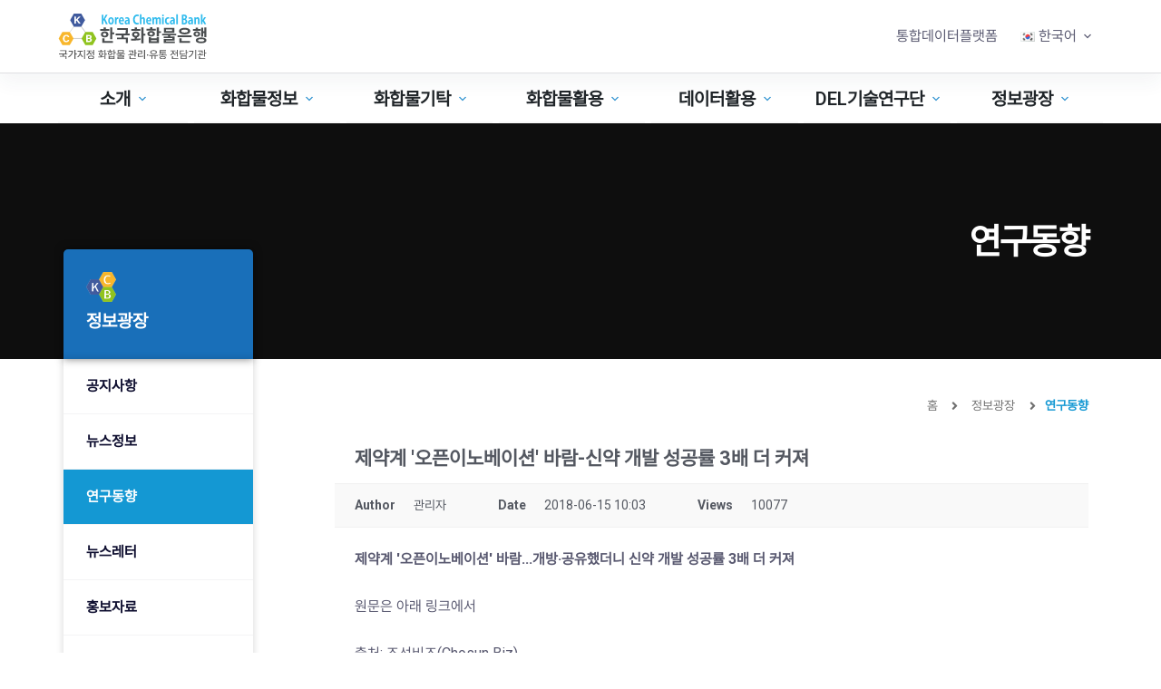

--- FILE ---
content_type: text/html; charset=UTF-8
request_url: https://chembank.org/%ec%97%b0%ea%b5%ac%eb%8f%99%ed%96%a5/?mod=document&uid=52
body_size: 28617
content:
<!doctype html>
<html dir="ltr" lang="ko-KR" prefix="og: https://ogp.me/ns#">
<head>
	
	<meta charset="UTF-8">
	<meta name="viewport" content="width=device-width, initial-scale=1, maximum-scale=5, viewport-fit=cover">
	<link rel="profile" href="https://gmpg.org/xfn/11">

	<title>연구동향 - 한국화합물은행</title>

		<!-- All in One SEO 4.9.3 - aioseo.com -->
	<meta name="description" content="연구동향 정보광장 공지사항 뉴스정보 연구동향 뉴스레터 홍보자료 FAQ Q&amp;A 관련사이트 홈 정보광장 연구동향 제약계 &#039;오픈이노베이션&#039; 바람-신약 개발 성공률 3배 더 커져 Author 관리자 Date 2018-06-15 10:03 Views 10077 제약계 &#039;오픈이노베이션&#039; 바람...개방·공유했더니 신약 개발 성공률 3배 더 커져 원문은 아래 링크에서 출처: 조선비즈(Chosun Biz) ◇ 오픈이노베이션으로 성공률 3배 올라 미국 뉴욕에 본사를 둔 세계회계법인 딜로이트(Deloitte)가 1988년부터 2012년까지" />
	<meta name="robots" content="max-image-preview:large" />
	<link rel="canonical" href="https://chembank.org/%ec%97%b0%ea%b5%ac%eb%8f%99%ed%96%a5/" />
	<meta name="generator" content="All in One SEO (AIOSEO) 4.9.3" />
		<meta property="og:locale" content="ko_KR" />
		<meta property="og:site_name" content="한국화합물은행 -" />
		<meta property="og:type" content="article" />
		<meta property="og:title" content="연구동향 - 한국화합물은행" />
		<meta property="og:description" content="연구동향 정보광장 공지사항 뉴스정보 연구동향 뉴스레터 홍보자료 FAQ Q&amp;A 관련사이트 홈 정보광장 연구동향 제약계 &#039;오픈이노베이션&#039; 바람-신약 개발 성공률 3배 더 커져 Author 관리자 Date 2018-06-15 10:03 Views 10077 제약계 &#039;오픈이노베이션&#039; 바람...개방·공유했더니 신약 개발 성공률 3배 더 커져 원문은 아래 링크에서 출처: 조선비즈(Chosun Biz) ◇ 오픈이노베이션으로 성공률 3배 올라 미국 뉴욕에 본사를 둔 세계회계법인 딜로이트(Deloitte)가 1988년부터 2012년까지" />
		<meta property="og:url" content="https://chembank.org/%ec%97%b0%ea%b5%ac%eb%8f%99%ed%96%a5/" />
		<meta property="og:image" content="https://chembank.org/wp-content/uploads/2021/12/화합물은행-로고-1.svg" />
		<meta property="og:image:secure_url" content="https://chembank.org/wp-content/uploads/2021/12/화합물은행-로고-1.svg" />
		<meta property="article:published_time" content="2021-11-02T04:32:21+00:00" />
		<meta property="article:modified_time" content="2022-02-14T08:51:37+00:00" />
		<meta name="twitter:card" content="summary" />
		<meta name="twitter:title" content="연구동향 - 한국화합물은행" />
		<meta name="twitter:description" content="연구동향 정보광장 공지사항 뉴스정보 연구동향 뉴스레터 홍보자료 FAQ Q&amp;A 관련사이트 홈 정보광장 연구동향 제약계 &#039;오픈이노베이션&#039; 바람-신약 개발 성공률 3배 더 커져 Author 관리자 Date 2018-06-15 10:03 Views 10077 제약계 &#039;오픈이노베이션&#039; 바람...개방·공유했더니 신약 개발 성공률 3배 더 커져 원문은 아래 링크에서 출처: 조선비즈(Chosun Biz) ◇ 오픈이노베이션으로 성공률 3배 올라 미국 뉴욕에 본사를 둔 세계회계법인 딜로이트(Deloitte)가 1988년부터 2012년까지" />
		<meta name="twitter:image" content="https://chembank.org/wp-content/uploads/2021/12/화합물은행-로고-1.svg" />
		<script type="application/ld+json" class="aioseo-schema">
			{"@context":"https:\/\/schema.org","@graph":[{"@type":"BreadcrumbList","@id":"https:\/\/chembank.org\/%ec%97%b0%ea%b5%ac%eb%8f%99%ed%96%a5\/#breadcrumblist","itemListElement":[{"@type":"ListItem","@id":"https:\/\/chembank.org#listItem","position":1,"name":"\ud648","item":"https:\/\/chembank.org","nextItem":{"@type":"ListItem","@id":"https:\/\/chembank.org\/%ec%97%b0%ea%b5%ac%eb%8f%99%ed%96%a5\/#listItem","name":"\uc5f0\uad6c\ub3d9\ud5a5"}},{"@type":"ListItem","@id":"https:\/\/chembank.org\/%ec%97%b0%ea%b5%ac%eb%8f%99%ed%96%a5\/#listItem","position":2,"name":"\uc5f0\uad6c\ub3d9\ud5a5","previousItem":{"@type":"ListItem","@id":"https:\/\/chembank.org#listItem","name":"\ud648"}}]},{"@type":"Organization","@id":"https:\/\/chembank.org\/#organization","name":"\ud55c\uad6d\ud654\ud569\ubb3c\uc740\ud589","url":"https:\/\/chembank.org\/","logo":{"@type":"ImageObject","url":"https:\/\/chembank.org\/wp-content\/uploads\/2021\/12\/\ud654\ud569\ubb3c\uc740\ud589-\ub85c\uace0-1.svg","@id":"https:\/\/chembank.org\/%ec%97%b0%ea%b5%ac%eb%8f%99%ed%96%a5\/#organizationLogo","width":187,"height":57},"image":{"@id":"https:\/\/chembank.org\/%ec%97%b0%ea%b5%ac%eb%8f%99%ed%96%a5\/#organizationLogo"}},{"@type":"WebPage","@id":"https:\/\/chembank.org\/%ec%97%b0%ea%b5%ac%eb%8f%99%ed%96%a5\/#webpage","url":"https:\/\/chembank.org\/%ec%97%b0%ea%b5%ac%eb%8f%99%ed%96%a5\/","name":"\uc5f0\uad6c\ub3d9\ud5a5 - \ud55c\uad6d\ud654\ud569\ubb3c\uc740\ud589","description":"\uc5f0\uad6c\ub3d9\ud5a5 \uc815\ubcf4\uad11\uc7a5 \uacf5\uc9c0\uc0ac\ud56d \ub274\uc2a4\uc815\ubcf4 \uc5f0\uad6c\ub3d9\ud5a5 \ub274\uc2a4\ub808\ud130 \ud64d\ubcf4\uc790\ub8cc FAQ Q&A \uad00\ub828\uc0ac\uc774\ud2b8 \ud648 \uc815\ubcf4\uad11\uc7a5 \uc5f0\uad6c\ub3d9\ud5a5 \uc81c\uc57d\uacc4 '\uc624\ud508\uc774\ub178\ubca0\uc774\uc158' \ubc14\ub78c-\uc2e0\uc57d \uac1c\ubc1c \uc131\uacf5\ub960 3\ubc30 \ub354 \ucee4\uc838 Author \uad00\ub9ac\uc790 Date 2018-06-15 10:03 Views 10077 \uc81c\uc57d\uacc4 '\uc624\ud508\uc774\ub178\ubca0\uc774\uc158' \ubc14\ub78c...\uac1c\ubc29\u00b7\uacf5\uc720\ud588\ub354\ub2c8 \uc2e0\uc57d \uac1c\ubc1c \uc131\uacf5\ub960 3\ubc30 \ub354 \ucee4\uc838 \uc6d0\ubb38\uc740 \uc544\ub798 \ub9c1\ud06c\uc5d0\uc11c \ucd9c\ucc98: \uc870\uc120\ube44\uc988(Chosun Biz) \u25c7 \uc624\ud508\uc774\ub178\ubca0\uc774\uc158\uc73c\ub85c \uc131\uacf5\ub960 3\ubc30 \uc62c\ub77c \ubbf8\uad6d \ub274\uc695\uc5d0 \ubcf8\uc0ac\ub97c \ub454 \uc138\uacc4\ud68c\uacc4\ubc95\uc778 \ub51c\ub85c\uc774\ud2b8(Deloitte)\uac00 1988\ub144\ubd80\ud130 2012\ub144\uae4c\uc9c0","inLanguage":"ko-KR","isPartOf":{"@id":"https:\/\/chembank.org\/#website"},"breadcrumb":{"@id":"https:\/\/chembank.org\/%ec%97%b0%ea%b5%ac%eb%8f%99%ed%96%a5\/#breadcrumblist"},"datePublished":"2021-11-02T13:32:21+09:00","dateModified":"2022-02-14T17:51:37+09:00"},{"@type":"WebSite","@id":"https:\/\/chembank.org\/#website","url":"https:\/\/chembank.org\/","name":"\ud55c\uad6d\ud654\ud569\ubb3c\uc740\ud589","inLanguage":"ko-KR","publisher":{"@id":"https:\/\/chembank.org\/#organization"}}]}
		</script>
		<!-- All in One SEO -->


<!-- WordPress KBoard plugin 6.0 - https://www.cosmosfarm.com/products/kboard -->
<meta property="og:title" content="제약계 &#039;오픈이노베이션&#039; 바람-신약 개발 성공률 3배 더 커져">
<meta property="og:description" content="제약계 &#039;오픈이노베이션&#039; 바람...개방·공유했더니 신약 개발 성공률 3배 더 커져 원문은 아래 링크에서 출처: 조선비즈(Chosun Biz)  ◇ 오픈이노베이션으로 성공률 3배 올라 미국 뉴욕에 본사를 둔 세계회계법인 딜로이트(Deloitte)가 1988년부터 2012년까지 281개의 제약회사를 대상으로 집계해 분석한 보고서에 따르면, 오픈이노베이션 모델은 폐쇄형 혁신보다 신약 개발 성공률이 3배 높은 것으로 나타났다. 이 시기 글로벌 제약기업이 최종 승인받은 신약 중 폐쇄형 모델을 통한 신약개발 성공률은 11%인데 반해 오픈이노베이션 모델을 통한 신약개발 성공률은 34%로 더 높았다. 특히 2014년 기준 12개 글로벌 제약사 신약개발 파이프라인 중 오픈이노베이션 모델로 개발된 신약은 54%에 달한다. 머크의 표적항암제 ‘키트루다’는 오픈이노베이션을 통해 적응증을 확대해가고 있다. 일라이릴리의 편두통 신약 ‘갈카네주맙’도 미국의 바이오기업과 협력해 개발됐다. ◇ 오픈이노베이션 유형도 진화  제약산업 내 오픈이노베이션은 개방 범위와 단계에 따라 △아웃소싱 △라이선싱 △협업 △오픈소스형 등 총 4가지로 구분된다. 오픈이노베이션을 바탕으로 개발되는 신약 중 83%가 아웃소싱과 라이센싱형에 해당한다. 1. 아웃소싱형(Pure Outsourcing) 2. 라이선싱형(Licensing and variants) 지난 2015년 한미약품 (440,500원▼ 9,000 -2.00%)과 일라이 릴리가 체결한 면역질환치료제 ‘HM71224’에 대한 라이선스는 국내 제약사와 글로벌 제약사 간의 대표적인 오픈 이노베이션 사례로 꼽힌다. 이와 함께 2016년 동아ST 면역항암제 MerkTK 저해제, 크리스탈지노믹스 급성백혈병 신약 후보물질 등 총 11건의 기술수출 계약으로 3조원 이상의 수익이 창출됐다. 3. 협업형(Collaboration and variants) 일례로 일라이 릴리의 개방형 혁신 신약 개발(OIDD·Open Innovation Drug Discovery) 프로그램은 참여자에게 릴리의 내부 연구원과 동일한 신약 연구 개발 플랫폼을 제공해 글로벌 제약기업의 우수 역량을 활용할 수 있도록 지원하고 있다. 작년 7월 기준 32개국 435개 기관 831여명의 연구자들이 OIDD 프로그램에 참여 중이다. 국내에서도 지난해 말 한국화학연구원과 OIDD 프로그램 파트너십을 맺었으며, 서울시 서울바이오허브와 OIDD세미나를 개최하는 등 국내 산학연 간의 협력기회도 활발히 모색 중이다. 4. 오픈 소스형(Open source)">
<meta property="og:url" content="https://chembank.org/?kboard_content_redirect=52">
<meta name="twitter:description" content="제약계 &#039;오픈이노베이션&#039; 바람...개방·공유했더니 신약 개발 성공률 3배 더 커져 원문은 아래 링크에서 출처: 조선비즈(Chosun Biz)  ◇ 오픈이노베이션으로 성공률 3배 올라 미국 뉴욕에 본사를 둔 세계회계법인 딜로이트(Deloitte)가 1988년부터 2012년까지 281개의 제약회사를 대상으로 집계해 분석한 보고서에 따르면, 오픈이노베이션 모델은 폐쇄형 혁신보다 신약 개발 성공률이 3배 높은 것으로 나타났다. 이 시기 글로벌 제약기업이 최종 승인받은 신약 중 폐쇄형 모델을 통한 신약개발 성공률은 11%인데 반해 오픈이노베이션 모델을 통한 신약개발 성공률은 34%로 더 높았다. 특히 2014년 기준 12개 글로벌 제약사 신약개발 파이프라인 중 오픈이노베이션 모델로 개발된 신약은 54%에 달한다. 머크의 표적항암제 ‘키트루다’는 오픈이노베이션을 통해 적응증을 확대해가고 있다. 일라이릴리의 편두통 신약 ‘갈카네주맙’도 미국의 바이오기업과 협력해 개발됐다. ◇ 오픈이노베이션 유형도 진화  제약산업 내 오픈이노베이션은 개방 범위와 단계에 따라 △아웃소싱 △라이선싱 △협업 △오픈소스형 등 총 4가지로 구분된다. 오픈이노베이션을 바탕으로 개발되는 신약 중 83%가 아웃소싱과 라이센싱형에 해당한다. 1. 아웃소싱형(Pure Outsourcing) 2. 라이선싱형(Licensing and variants) 지난 2015년 한미약품 (440,500원▼ 9,000 -2.00%)과 일라이 릴리가 체결한 면역질환치료제 ‘HM71224’에 대한 라이선스는 국내 제약사와 글로벌 제약사 간의 대표적인 오픈 이노베이션 사례로 꼽힌다. 이와 함께 2016년 동아ST 면역항암제 MerkTK 저해제, 크리스탈지노믹스 급성백혈병 신약 후보물질 등 총 11건의 기술수출 계약으로 3조원 이상의 수익이 창출됐다. 3. 협업형(Collaboration and variants) 일례로 일라이 릴리의 개방형 혁신 신약 개발(OIDD·Open Innovation Drug Discovery) 프로그램은 참여자에게 릴리의 내부 연구원과 동일한 신약 연구 개발 플랫폼을 제공해 글로벌 제약기업의 우수 역량을 활용할 수 있도록 지원하고 있다. 작년 7월 기준 32개국 435개 기관 831여명의 연구자들이 OIDD 프로그램에 참여 중이다. 국내에서도 지난해 말 한국화학연구원과 OIDD 프로그램 파트너십을 맺었으며, 서울시 서울바이오허브와 OIDD세미나를 개최하는 등 국내 산학연 간의 협력기회도 활발히 모색 중이다. 4. 오픈 소스형(Open source)">
<meta name="twitter:title" content="제약계 &#039;오픈이노베이션&#039; 바람-신약 개발 성공률 3배 더 커져">
<meta name="twitter:card" content="summary">
<meta name="title" content="제약계 &#039;오픈이노베이션&#039; 바람-신약 개발 성공률 3배 더 커져">
<meta name="description" content="제약계 &#039;오픈이노베이션&#039; 바람...개방·공유했더니 신약 개발 성공률 3배 더 커져 원문은 아래 링크에서 출처: 조선비즈(Chosun Biz)  ◇ 오픈이노베이션으로 성공률 3배 올라 미국 뉴욕에 본사를 둔 세계회계법인 딜로이트(Deloitte)가 1988년부터 2012년까지 281개의 제약회사를 대상으로 집계해 분석한 보고서에 따르면, 오픈이노베이션 모델은 폐쇄형 혁신보다 신약 개발 성공률이 3배 높은 것으로 나타났다. 이 시기 글로벌 제약기업이 최종 승인받은 신약 중 폐쇄형 모델을 통한 신약개발 성공률은 11%인데 반해 오픈이노베이션 모델을 통한 신약개발 성공률은 34%로 더 높았다. 특히 2014년 기준 12개 글로벌 제약사 신약개발 파이프라인 중 오픈이노베이션 모델로 개발된 신약은 54%에 달한다. 머크의 표적항암제 ‘키트루다’는 오픈이노베이션을 통해 적응증을 확대해가고 있다. 일라이릴리의 편두통 신약 ‘갈카네주맙’도 미국의 바이오기업과 협력해 개발됐다. ◇ 오픈이노베이션 유형도 진화  제약산업 내 오픈이노베이션은 개방 범위와 단계에 따라 △아웃소싱 △라이선싱 △협업 △오픈소스형 등 총 4가지로 구분된다. 오픈이노베이션을 바탕으로 개발되는 신약 중 83%가 아웃소싱과 라이센싱형에 해당한다. 1. 아웃소싱형(Pure Outsourcing) 2. 라이선싱형(Licensing and variants) 지난 2015년 한미약품 (440,500원▼ 9,000 -2.00%)과 일라이 릴리가 체결한 면역질환치료제 ‘HM71224’에 대한 라이선스는 국내 제약사와 글로벌 제약사 간의 대표적인 오픈 이노베이션 사례로 꼽힌다. 이와 함께 2016년 동아ST 면역항암제 MerkTK 저해제, 크리스탈지노믹스 급성백혈병 신약 후보물질 등 총 11건의 기술수출 계약으로 3조원 이상의 수익이 창출됐다. 3. 협업형(Collaboration and variants) 일례로 일라이 릴리의 개방형 혁신 신약 개발(OIDD·Open Innovation Drug Discovery) 프로그램은 참여자에게 릴리의 내부 연구원과 동일한 신약 연구 개발 플랫폼을 제공해 글로벌 제약기업의 우수 역량을 활용할 수 있도록 지원하고 있다. 작년 7월 기준 32개국 435개 기관 831여명의 연구자들이 OIDD 프로그램에 참여 중이다. 국내에서도 지난해 말 한국화학연구원과 OIDD 프로그램 파트너십을 맺었으며, 서울시 서울바이오허브와 OIDD세미나를 개최하는 등 국내 산학연 간의 협력기회도 활발히 모색 중이다. 4. 오픈 소스형(Open source)">
<meta name="author" content="관리자">
<meta name="article:author" content="관리자">
<meta name="article:published_time" content="2018-06-15T10:03:12+00:00">
<meta name="article:modified_time" content="2020-01-15T13:30:49+00:00">
<meta name="og:updated_time" content="2020-01-15T13:30:49+00:00">
<link rel="canonical" href="https://chembank.org/?kboard_content_redirect=52">
<link rel="shortlink" href="https://chembank.org/?kboard_content_redirect=52">
<link rel="alternate" href="https://chembank.org/wp-content/plugins/kboard/rss.php" type="application/rss+xml" title="한국화합물은행 &raquo; KBoard Integration feed">
<!-- WordPress KBoard plugin 6.0 - https://www.cosmosfarm.com/products/kboard -->

<link rel='dns-prefetch' href='//fonts.googleapis.com' />
<link rel="alternate" type="application/rss+xml" title="한국화합물은행 &raquo; 피드" href="https://chembank.org/feed/" />
<link rel="alternate" type="application/rss+xml" title="한국화합물은행 &raquo; 댓글 피드" href="https://chembank.org/comments/feed/" />
<link rel="alternate" title="oEmbed (JSON)" type="application/json+oembed" href="https://chembank.org/wp-json/oembed/1.0/embed?url=https%3A%2F%2Fchembank.org%2F%25ec%2597%25b0%25ea%25b5%25ac%25eb%258f%2599%25ed%2596%25a5%2F&#038;lang=ko" />
<link rel="alternate" title="oEmbed (XML)" type="text/xml+oembed" href="https://chembank.org/wp-json/oembed/1.0/embed?url=https%3A%2F%2Fchembank.org%2F%25ec%2597%25b0%25ea%25b5%25ac%25eb%258f%2599%25ed%2596%25a5%2F&#038;format=xml&#038;lang=ko" />
		<!-- This site uses the Google Analytics by MonsterInsights plugin v8.10.0 - Using Analytics tracking - https://www.monsterinsights.com/ -->
		<!-- Note: MonsterInsights is not currently configured on this site. The site owner needs to authenticate with Google Analytics in the MonsterInsights settings panel. -->
					<!-- No UA code set -->
				<!-- / Google Analytics by MonsterInsights -->
		<style id='wp-img-auto-sizes-contain-inline-css'>
img:is([sizes=auto i],[sizes^="auto," i]){contain-intrinsic-size:3000px 1500px}
/*# sourceURL=wp-img-auto-sizes-contain-inline-css */
</style>
<link rel='stylesheet' id='blocksy-dynamic-global-css' href='https://chembank.org/wp-content/uploads/blocksy/css/global.css?ver=58770' media='all' />
<link rel='stylesheet' id='bbse-popup-view-css' href='https://chembank.org/wp-content/plugins/bbs-e-popup/css/bbse-popup-style.css?ver=6.9' media='all' />
<link rel='stylesheet' id='graphina-charts-for-elementor-public-css' href='https://chembank.org/wp-content/plugins/graphina-elementor-charts-and-graphs/elementor/css/graphina-charts-for-elementor-public.css?ver=1.8.10' media='all' />
<link rel='stylesheet' id='graphina-charts-pro-requirement-css' href='https://chembank.org/wp-content/plugins/graphina-elementor-charts-and-graphs/elementor/css/graphina-charts-for-elementor-pro.css?ver=1.8.10' media='all' />
<link rel='stylesheet' id='parent-style-css' href='https://chembank.org/wp-content/themes/blocksy/style.css?ver=6.9' media='all' />
<link rel='stylesheet' id='tablepress-default-css' href='https://chembank.org/wp-content/plugins/tablepress/css/build/default.css?ver=3.2.6' media='all' />
<link rel='stylesheet' id='elementor-icons-css' href='https://chembank.org/wp-content/plugins/elementor/assets/lib/eicons/css/elementor-icons.min.css?ver=5.35.0' media='all' />
<link rel='stylesheet' id='elementor-frontend-css' href='https://chembank.org/wp-content/plugins/elementor/assets/css/frontend.min.css?ver=3.27.5' media='all' />
<link rel='stylesheet' id='elementor-post-137-css' href='https://chembank.org/wp-content/uploads/elementor/css/post-137.css?ver=1764661763' media='all' />
<link rel='stylesheet' id='wpdt-elementor-widget-font-css' href='https://chembank.org/wp-content/plugins/wpdatatables/integrations/page_builders/elementor/css/style.css?ver=6.4.0.3' media='all' />
<link rel='stylesheet' id='widget-heading-css' href='https://chembank.org/wp-content/plugins/elementor/assets/css/widget-heading.min.css?ver=3.27.5' media='all' />
<link rel='stylesheet' id='widget-image-css' href='https://chembank.org/wp-content/plugins/elementor/assets/css/widget-image.min.css?ver=3.27.5' media='all' />
<link rel='stylesheet' id='widget-text-editor-css' href='https://chembank.org/wp-content/plugins/elementor/assets/css/widget-text-editor.min.css?ver=3.27.5' media='all' />
<link rel='stylesheet' id='e-animation-fadeInUp-css' href='https://chembank.org/wp-content/plugins/elementor/assets/lib/animations/styles/fadeInUp.min.css?ver=3.27.5' media='all' />
<link rel='stylesheet' id='widget-icon-list-css' href='https://chembank.org/wp-content/plugins/elementor/assets/css/widget-icon-list.min.css?ver=3.27.5' media='all' />
<link rel='stylesheet' id='widget-spacer-css' href='https://chembank.org/wp-content/plugins/elementor/assets/css/widget-spacer.min.css?ver=3.27.5' media='all' />
<link rel='stylesheet' id='elementor-post-574-css' href='https://chembank.org/wp-content/uploads/elementor/css/post-574.css?ver=1764662286' media='all' />
<link rel='stylesheet' id='ct-main-styles-css' href='https://chembank.org/wp-content/themes/blocksy/static/bundle/main.min.css?ver=1.8.90' media='all' />
<link rel='stylesheet' id='blocksy-ext-product-reviews-styles-css' href='https://chembank.org/wp-content/plugins/blocksy-companion-pro/framework/extensions/product-reviews/static/bundle/main.min.css?ver=1.8.90' media='all' />
<link rel='stylesheet' id='blocksy-ext-widgets-styles-css' href='https://chembank.org/wp-content/plugins/blocksy-companion-pro/framework/extensions/widgets/static/bundle/main.min.css?ver=1.8.90' media='all' />
<link rel='stylesheet' id='blocksy-ext-mega-menu-styles-css' href='https://chembank.org/wp-content/plugins/blocksy-companion-pro/framework/premium/extensions/mega-menu/static/bundle/main.min.css?ver=1.8.90' media='all' />
<link rel='stylesheet' id='blocksy-fonts-font-source-google-css' href='https://fonts.googleapis.com/css2?family=Roboto:wght@400;500;600;700;800&#038;display=swap' media='all' />
<link rel='stylesheet' id='ct-elementor-styles-css' href='https://chembank.org/wp-content/themes/blocksy/static/bundle/elementor-frontend.min.css?ver=1.8.90' media='all' />
<link rel='stylesheet' id='ct-wpforms-styles-css' href='https://chembank.org/wp-content/themes/blocksy/static/bundle/wpforms.min.css?ver=1.8.90' media='all' />
<link rel='stylesheet' id='kboard-comments-skin-default-css' href='https://chembank.org/wp-content/plugins/kboard-comments/skin/default/style.css?ver=5.0' media='all' />
<link rel='stylesheet' id='kboard-editor-media-css' href='https://chembank.org/wp-content/plugins/kboard/template/css/editor_media.css?ver=6.0' media='all' />
<link rel='stylesheet' id='kboard-skin-default-css' href='https://chembank.org/wp-content/plugins/kboard/skin/default/style.css?ver=6.0' media='all' />
<link rel='stylesheet' id='font-awesome-css' href='https://chembank.org/wp-content/plugins/elementor/assets/lib/font-awesome/css/font-awesome.min.css?ver=4.7.0' media='all' />
<link rel='stylesheet' id='google-fonts-1-css' href='https://fonts.googleapis.com/css?family=Roboto%3A100%2C100italic%2C200%2C200italic%2C300%2C300italic%2C400%2C400italic%2C500%2C500italic%2C600%2C600italic%2C700%2C700italic%2C800%2C800italic%2C900%2C900italic%7CRoboto+Slab%3A100%2C100italic%2C200%2C200italic%2C300%2C300italic%2C400%2C400italic%2C500%2C500italic%2C600%2C600italic%2C700%2C700italic%2C800%2C800italic%2C900%2C900italic%7CVolkhov%3A100%2C100italic%2C200%2C200italic%2C300%2C300italic%2C400%2C400italic%2C500%2C500italic%2C600%2C600italic%2C700%2C700italic%2C800%2C800italic%2C900%2C900italic&#038;display=auto&#038;ver=6.9' media='all' />
<link rel='stylesheet' id='elementor-icons-shared-0-css' href='https://chembank.org/wp-content/plugins/elementor/assets/lib/font-awesome/css/fontawesome.min.css?ver=5.15.3' media='all' />
<link rel='stylesheet' id='elementor-icons-fa-solid-css' href='https://chembank.org/wp-content/plugins/elementor/assets/lib/font-awesome/css/solid.min.css?ver=5.15.3' media='all' />
<link rel="preconnect" href="https://fonts.gstatic.com/" crossorigin><script src="https://chembank.org/wp-includes/js/jquery/jquery.min.js?ver=3.7.1" id="jquery-core-js"></script>
<script src="https://chembank.org/wp-includes/js/jquery/jquery-migrate.min.js?ver=3.4.1" id="jquery-migrate-js"></script>
<script src="https://chembank.org/wp-content/plugins/bbs-e-popup/js/bbse-popup-common.js?ver=6.9" id="bbse-popup-view-js"></script>
<script src="https://chembank.org/wp-content/plugins/graphina-elementor-charts-and-graphs/elementor/js/apexcharts.min.js?ver=1.8.10" id="apexcharts-min-js"></script>
<script id="graphina-charts-for-elementor-public-js-extra">
var graphina_localize = {"ajaxurl":"https://chembank.org/wp-admin/admin-ajax.php","nonce":"c6a8cafe03","graphinaAllGraphs":[],"graphinaAllGraphsOptions":[],"graphinaBlockCharts":[],"is_view_port_disable":"off","thousand_seperator":","};
//# sourceURL=graphina-charts-for-elementor-public-js-extra
</script>
<script src="https://chembank.org/wp-content/plugins/graphina-elementor-charts-and-graphs/elementor/js/graphina-charts-for-elementor-public.js?ver=1.8.10" id="graphina-charts-for-elementor-public-js"></script>
<link rel="https://api.w.org/" href="https://chembank.org/wp-json/" /><link rel="alternate" title="JSON" type="application/json" href="https://chembank.org/wp-json/wp/v2/pages/574" /><link rel="EditURI" type="application/rsd+xml" title="RSD" href="https://chembank.org/xmlrpc.php?rsd" />
<meta name="generator" content="WordPress 6.9" />

		<!-- GA Google Analytics @ https://m0n.co/ga -->
		<script async src="https://www.googletagmanager.com/gtag/js?id=G-9K71DW3X94"></script>
		<script>
			window.dataLayer = window.dataLayer || [];
			function gtag(){dataLayer.push(arguments);}
			gtag('js', new Date());
			gtag('config', 'G-9K71DW3X94');
		</script>

	<noscript><link rel='stylesheet' href='https://chembank.org/wp-content/themes/blocksy/static/bundle/no-scripts.min.css' type='text/css'></noscript>
<meta name="generator" content="Elementor 3.27.5; features: additional_custom_breakpoints; settings: css_print_method-external, google_font-enabled, font_display-auto">
			<style>
				.e-con.e-parent:nth-of-type(n+4):not(.e-lazyloaded):not(.e-no-lazyload),
				.e-con.e-parent:nth-of-type(n+4):not(.e-lazyloaded):not(.e-no-lazyload) * {
					background-image: none !important;
				}
				@media screen and (max-height: 1024px) {
					.e-con.e-parent:nth-of-type(n+3):not(.e-lazyloaded):not(.e-no-lazyload),
					.e-con.e-parent:nth-of-type(n+3):not(.e-lazyloaded):not(.e-no-lazyload) * {
						background-image: none !important;
					}
				}
				@media screen and (max-height: 640px) {
					.e-con.e-parent:nth-of-type(n+2):not(.e-lazyloaded):not(.e-no-lazyload),
					.e-con.e-parent:nth-of-type(n+2):not(.e-lazyloaded):not(.e-no-lazyload) * {
						background-image: none !important;
					}
				}
			</style>
			<link rel="icon" href="https://chembank.org/wp-content/uploads/2021/11/KCB_logo_favicon-150x150.png" sizes="32x32" />
<link rel="icon" href="https://chembank.org/wp-content/uploads/2021/11/KCB_logo_favicon.png" sizes="192x192" />
<link rel="apple-touch-icon" href="https://chembank.org/wp-content/uploads/2021/11/KCB_logo_favicon.png" />
<meta name="msapplication-TileImage" content="https://chembank.org/wp-content/uploads/2021/11/KCB_logo_favicon.png" />
		<style id="wp-custom-css">
			html{
    scroll-behavior: smooth;
}
#header {
    z-index: 100 !important;
}
.elementor-heading-title {
    font-family: "Pretendard-Regular" !important;
}
@font-face {
    font-family: 'Pretendard-Regular';
    src: url('https://cdn.jsdelivr.net/gh/Project-Noonnu/noonfonts_2107@1.1/Pretendard-Regular.woff') format('woff');
    font-weight: 400;
    font-style: normal;
}
/** Start Block Kit CSS: 142-3-a175df65179b9ef6a5ca9f1b2c0202b9 **/
.ct-button-ghost{
	padding-top:2px;
}

.envato-block__preview{
	overflow: visible;
}

/* Border Radius */
.envato-kit-139-accordion .elementor-widget-container{
	border-radius: 10px !important;
}
.envato-kit-139-map iframe,
.envato-kit-139-slider .slick-slide,
.envato-kit-139-flipbox .elementor-flip-box div{
		border-radius: 10px !important;

}
/*news letter */
.news-letter-form{
	position:absolute;
}
.news-letter-btn{
	cursor: pointer;
}
.news-letter-btn span.elementor-icon-list-text:hover{
	text-decoration:underline;
}

/*main front page css*/
.main-header-col-icon .main-header-icon .elementor-widget-container{
	  padding:2px !important;
    width: 50px;
    background-color: #BEDFF4;
    border-style: solid;
    border-width: 2px 2px 2px 2px;
    border-color: #FFFFFF;
    border-radius: 100% 100% 100% 100%;
    height: 50px;
    display: flex;
}
.main-header-icon img {
    width: 24px;
}
.main-header-icon a {
   margin:auto;
}

/** End Block Kit CSS: 142-3-a175df65179b9ef6a5ca9f1b2c0202b9 **/



/** Start Block Kit CSS: 143-3-7969bb877702491bc5ca272e536ada9d **/

.envato-block__preview{overflow: visible;}
/* Material Button Click Effect */
.envato-kit-140-material-hit .menu-item a,
.envato-kit-140-material-button .elementor-button{
  background-position: center;
  transition: background 0.8s;
}
.envato-kit-140-material-hit .menu-item a:hover,
.envato-kit-140-material-button .elementor-button:hover{
  background: radial-gradient(circle, transparent 1%, #fff 1%) center/15000%;
}
.envato-kit-140-material-hit .menu-item a:active,
.envato-kit-140-material-button .elementor-button:active{
  background-color: #FFF;
  background-size: 100%;
  transition: background 0s;
}

/* Field Shadow */
.envato-kit-140-big-shadow-form .elementor-field-textual{
	box-shadow: 0 20px 30px rgba(0,0,0, .05);
}
/*paper list*/
.kcb-paper-list-wrapper .elementor-tab-title.elementor-active{
	    background: #1498d3;
    color: #fff;
    border-radius: 5px 5px 0 0;

}

/* FAQ */
.envato-kit-140-faq .elementor-accordion .elementor-accordion-item{
	border-width: 0 0 1px !important;
}

/* Scrollable Columns */
.envato-kit-140-scrollable{
	 height: 100%;
   overflow: auto;
   overflow-x: hidden;
}

/* ImageBox: No Space */
.envato-kit-140-imagebox-nospace:hover{
	transform: scale(1.1);
	transition: all 0.3s;
}
.envato-kit-140-imagebox-nospace figure{
	line-height: 0;
}

.envato-kit-140-slide .elementor-slide-content{
	background: #FFF;
	margin-left: -60px;
	padding: 1em;
}
.envato-kit-140-carousel .slick-active:not(.slick-current)  img{
	padding: 20px !important;
	transition: all .9s;
}
.wpforms-submit-container{
	text-align:end;
}

.home-title:hover{
	color:#ccc;
}
.sidenav-link{
	color:#262931;
	cursor:pointer;
	width:100%;
}
.sidenav-h6{
	padding:18px 25px 18px 25px;
	margin:0;
}
.sidenav-h6.active{
	color:#fff !important;
	background-color:#1498D3;
}
.sidenav-title.active{
	color:#fff !important;
	background-color:#1498D3;
}
.sidenav-title.active.border-r{
	border-radius: 0 0 5px 5px;
}
.sidenav-title.border-r :hover{
	border-radius: 0 0 5px 5px !important;
}
.sidenav-title.active .sidenav-h6{
	color:#fff !important;
}
.sidenav-title{
	cursor:pointer;
}
.sidenav-h6:hover{
	color:#fff;
	
}
.sidenav-title:hover .sidenav-link{
	color:#fff !important;
}
/*topnav*/
/*
#header-menu-1>ul{
	justify-content: center !important;
}
*/
.topnav-title, .topnav2-title {
    width: 14%;
    text-align: center;
	  flex-direction: row;
    justify-content: center;
}
.topnav-title:nth-of-type(1){
	width:142.9px;
}
.topnav-title>.sub-menu{
	display:flex !important;
	justify-content: center;
	height:305px;
}
.topnav-title>.sub-menu>li {
    width: 194.47px;
}

.topnav-title>.sub-menu>li:nth-of-type(1){
    width: 142.97px;
}
.topnav-subtitle>ul.sub-menu>li>a {
    line-height: 20px;
}


.ct-mega-menu-full-width>.sub-menu>li:first-child {
    padding-left: 3px !important;
}
[class*="ct-mega-menu"]>.sub-menu>li {
    min-width: 0;
    padding: var(--columns-padding, 5px 3px) !important;
}

[data-header*="type-1"] .ct-header [data-id="menu"] > ul > li > a {
    --fontWeight: 600;
    --textTransform: none;
    --fontSize: 20px;
    --lineHeight: 1;
    --letterSpacing: 0em;
    --linkInitialColor: var(--color);
    --linkHoverColor: #3294d1;
}
[data-menu*="type-2"]>ul>li:hover>a, [data-menu*="type-2"]>ul>li[class*="current-menu-"]>a {
    --menu-indicator-opacity: 1;
}

.topnav-title>a {
    color: #202529 !important;
    --icon-color: var(--icon-active-color, var(--icon-hover-color, var(--linkActiveColor, var(--linkHoverColor))));
}
.topnav-subtitle>a.ct-menu-link.ct-disabled-link {
    display: none;
}
nav[class*="menu"] li>a.ct-highlight, nav[class*="menu"] li[class*="current-menu-"]>a:hover {
    color: #3294d1;
}

[data-header*="type-1"] .ct-header [data-id="menu"] {
    --menu-items-spacing: 5px;
    --menu-indicator-active-color: #f9f9f9;
}

#header [data-items]>* {
  margin:0 !important;  
	/* margin: var(--margin, 0 10px); */
}
/*topnav2 */

.topnav2-title:nth-of-type(1){
	width:142.9px;
}
.topnav2-title>.sub-menu{
	display:flex !important;
	justify-content: center;
	height:305px;
}
.topnav2-title>.sub-menu>li {
    width: 194.47px;
}

.topnav2-title>.sub-menu>li:nth-of-type(1){
    width: 142.97px;
}
.topnav2-title>a {
    color: #202529 !important;
    --icon-color: var(--icon-active-color, var(--icon-hover-color, var(--linkActiveColor, var(--linkHoverColor))));
}

/* 언어선택메뉴*/
.pll-parent-menu-item>a.ct-menu-link{
	color:#595970 !important;
}
.pll-parent-menu-item>ul>li>a{
	color:#fff;
}
.sub-menu li a{
	justify-content:center;
}

[data-dropdown*='simple'] [class*="ct-mega-menu"] .entry-content, [data-dropdown*='simple'] [class*="ct-mega-menu"] .sub-menu>li>a {
    flex-direction: row;
    justify-content: center;
}
@media screen and (max-width: 768px) {
	nav[class*="menu"] li>a.ct-highlight, nav[class*="menu"] li[class*="current-menu-"]>a {
    color: #4f94d4;
    --icon-color: var(--icon-active-color, var(--icon-hover-color, var(--linkActiveColor, var(--linkHoverColor))));
		
}
    /* 모바일에 사용될 스트일 시트를 여기에 작성합니다. */
}
@media screen and (max-width: 992px) {
	.pll-parent-menu-item>a.ct-menu-link{
	color:#fff !important;
}
	.pll-parent-menu-item>ul>li>a>span{
		font-size:16px;
	}
}

/* 찾아오시는 길 */
#daumRoughmapContainer1639100885776{
	width:100%
}

/*활용성과 활용논문현황 */
.thesis-section #tablepress-1_wrapper{
	overflow-x:auto;
}
.kcb-paper-list-wrapper .elementor-tab-content {
    margin-top: -30px;
}
@media screen and (max-width: 768px) {
	.kcb-paper-list-wrapper .elementor-tab-content {
    margin-top: 0px;
    overflow-x: auto;

	}
}

/*k board  최신리스트*/
#kboard-default-latest>table>thead{
	display:none;
}
#kboard-default-latest table .kboard-latest-title {
    font-size: 14px;
}
/*k board  내용*/
#kboard-document{
	padding:0px !important;
}
#kboard-default-list .kboard-list table a {
    font-size: 14px;
}
/*sidenav- fixed*/
.sidenav-wrapper>.elementor-widget-wrap{
    position: sticky;
    top: 190px;
    height: 486px;
}
/*심포지엄동영상사이즈*/
.kcb-20-symposium iframe {
    width: 800px;
    height: 450px;
}
@media screen and (max-width: 767px) {
	.kcb-20-symposium iframe {
    width: 100%;
    height: auto;
	}
}
.test-css{
	color:red;
}

/*popup style*/
#BBSE-POPUP-CONTENT, #BBSE-POPUP-CONTENT * {
    font-family: "Pretendard-Regular" !important;
	height:auto !important;
}
.free_popup_layer{
	width:auto !important;
	height:auto !important;
}
.free_popup_layer #BBSE-POPUP-CONTENT {
    max-height: calc(100vh - 230px);
    overflow-y: auto;
	  overflow-x: hidden;
}
.btn-popup{
	background-color: #f1f1f1;
}
.btn-popup>span{
	padding: 5px 10px !important;
}
.btn-popup:nth-of-type(1){
	background-color: #d4f0f900 !important;
	right:25px !important;
	left: auto !important;
}
.free_popup_layer{
	box-shadow: 0 3px 5px -1px rgb(0 0 0 / 20%), 0 6px 10px 0 rgb(0 0 0 / 14%), 0 1px 18px 0 rgb(0 0 0 / 12%);
}
.popup-sub-wrapper{
	padding: 13px 30px;
}

.popup-sub-wrapper .sub-content{
	margin: 10px 0px 15px 0 !important;
}
.popup-sub-wrapper .sub-title{
	font-size: 16px;
	font-weight: bold;
}
.popup-sub-wrapper .sub-text{
	font-size: 14px;
	margin-left: 28px;
}
/*///////////////////////*/
.text-highlight{
	background-color:#faf6cc;
	padding:0 10px;
}
.menu .sub-menu{
	z-index:21474836470;
}
.elementor-8 .elementor-element.elementor-element-4265612 > .elementor-element-populated {
    transition: background 0.3s, border 0.3s, border-radius 0.3s, box-shadow 0.3s;
    padding: 38px 24px 50px 21px;
}
@media screen and (max-width: 767px) {
.elementor-8 .elementor-element.elementor-element-4265612 > .elementor-element-populated {
  padding: 10px 25px 30px 30px;
}
}
.main-header-col-text{
	width: calc(100% - 70px) !important;
}
.main-header-col-icon{
	width: 70px !important;
}

.dataTables_wrapper td.column-6>a{
	text-decoration:underline;
}
.main-header-text a{
	color:#fff !important;
}
.kcb-site-cate{
	cursor:pointer;
}
.site-box{
	display:none;
}
.elementor-widget-tabs .elementor-tab-desktop-title {
    padding: 10px 12px !important;
		position: initial !important;
	  white-space: pre;
}
.link-color a{
	color:#097cff;
	cursor:pointer;
}
.link-color a:hover{
	text-decoration:underline;
}
/*tab*/
.elementor-tabs-wrapper{
	overflow: auto !important;
}
/** End Block Kit CSS: 143-3-7969bb877702491bc5ca272e536ada9d **/

		</style>
		<style type="text/css">#kboard-default-list{
    margin: 20px auto;
    display: block;
    min-height: 500px;
}
#kboard-document{
    max-width: 1140px;
    margin: auto;
    padding: 50px ;
}
#kboard-default-editor{ 
    max-width: 1140px;
    margin: auto;
    padding: 50px ;
}
.kboard-list>table>thead>tr{
    border-top: 3px solid #60798a !important;
    border-bottom: 3px solid #60798a !important;
}</style>	<style id='global-styles-inline-css'>
:root{--wp--preset--aspect-ratio--square: 1;--wp--preset--aspect-ratio--4-3: 4/3;--wp--preset--aspect-ratio--3-4: 3/4;--wp--preset--aspect-ratio--3-2: 3/2;--wp--preset--aspect-ratio--2-3: 2/3;--wp--preset--aspect-ratio--16-9: 16/9;--wp--preset--aspect-ratio--9-16: 9/16;--wp--preset--color--black: #000000;--wp--preset--color--cyan-bluish-gray: #abb8c3;--wp--preset--color--white: #ffffff;--wp--preset--color--pale-pink: #f78da7;--wp--preset--color--vivid-red: #cf2e2e;--wp--preset--color--luminous-vivid-orange: #ff6900;--wp--preset--color--luminous-vivid-amber: #fcb900;--wp--preset--color--light-green-cyan: #7bdcb5;--wp--preset--color--vivid-green-cyan: #00d084;--wp--preset--color--pale-cyan-blue: #8ed1fc;--wp--preset--color--vivid-cyan-blue: #0693e3;--wp--preset--color--vivid-purple: #9b51e0;--wp--preset--color--palette-color-1: var(--paletteColor1, #fb454c);--wp--preset--color--palette-color-2: var(--paletteColor2, #e8343a);--wp--preset--color--palette-color-3: var(--paletteColor3, #595970);--wp--preset--color--palette-color-4: var(--paletteColor4, #0f0f30);--wp--preset--color--palette-color-5: var(--paletteColor5, #DFDFE2);--wp--preset--color--palette-color-6: var(--paletteColor6, #F4F4F5);--wp--preset--color--palette-color-7: var(--paletteColor7, #FBFBFB);--wp--preset--color--palette-color-8: var(--paletteColor8, #ffffff);--wp--preset--gradient--vivid-cyan-blue-to-vivid-purple: linear-gradient(135deg,rgb(6,147,227) 0%,rgb(155,81,224) 100%);--wp--preset--gradient--light-green-cyan-to-vivid-green-cyan: linear-gradient(135deg,rgb(122,220,180) 0%,rgb(0,208,130) 100%);--wp--preset--gradient--luminous-vivid-amber-to-luminous-vivid-orange: linear-gradient(135deg,rgb(252,185,0) 0%,rgb(255,105,0) 100%);--wp--preset--gradient--luminous-vivid-orange-to-vivid-red: linear-gradient(135deg,rgb(255,105,0) 0%,rgb(207,46,46) 100%);--wp--preset--gradient--very-light-gray-to-cyan-bluish-gray: linear-gradient(135deg,rgb(238,238,238) 0%,rgb(169,184,195) 100%);--wp--preset--gradient--cool-to-warm-spectrum: linear-gradient(135deg,rgb(74,234,220) 0%,rgb(151,120,209) 20%,rgb(207,42,186) 40%,rgb(238,44,130) 60%,rgb(251,105,98) 80%,rgb(254,248,76) 100%);--wp--preset--gradient--blush-light-purple: linear-gradient(135deg,rgb(255,206,236) 0%,rgb(152,150,240) 100%);--wp--preset--gradient--blush-bordeaux: linear-gradient(135deg,rgb(254,205,165) 0%,rgb(254,45,45) 50%,rgb(107,0,62) 100%);--wp--preset--gradient--luminous-dusk: linear-gradient(135deg,rgb(255,203,112) 0%,rgb(199,81,192) 50%,rgb(65,88,208) 100%);--wp--preset--gradient--pale-ocean: linear-gradient(135deg,rgb(255,245,203) 0%,rgb(182,227,212) 50%,rgb(51,167,181) 100%);--wp--preset--gradient--electric-grass: linear-gradient(135deg,rgb(202,248,128) 0%,rgb(113,206,126) 100%);--wp--preset--gradient--midnight: linear-gradient(135deg,rgb(2,3,129) 0%,rgb(40,116,252) 100%);--wp--preset--gradient--juicy-peach: linear-gradient(to right, #ffecd2 0%, #fcb69f 100%);--wp--preset--gradient--young-passion: linear-gradient(to right, #ff8177 0%, #ff867a 0%, #ff8c7f 21%, #f99185 52%, #cf556c 78%, #b12a5b 100%);--wp--preset--gradient--true-sunset: linear-gradient(to right, #fa709a 0%, #fee140 100%);--wp--preset--gradient--morpheus-den: linear-gradient(to top, #30cfd0 0%, #330867 100%);--wp--preset--gradient--plum-plate: linear-gradient(135deg, #667eea 0%, #764ba2 100%);--wp--preset--gradient--aqua-splash: linear-gradient(15deg, #13547a 0%, #80d0c7 100%);--wp--preset--gradient--love-kiss: linear-gradient(to top, #ff0844 0%, #ffb199 100%);--wp--preset--gradient--new-retrowave: linear-gradient(to top, #3b41c5 0%, #a981bb 49%, #ffc8a9 100%);--wp--preset--gradient--plum-bath: linear-gradient(to top, #cc208e 0%, #6713d2 100%);--wp--preset--gradient--high-flight: linear-gradient(to right, #0acffe 0%, #495aff 100%);--wp--preset--gradient--teen-party: linear-gradient(-225deg, #FF057C 0%, #8D0B93 50%, #321575 100%);--wp--preset--gradient--fabled-sunset: linear-gradient(-225deg, #231557 0%, #44107A 29%, #FF1361 67%, #FFF800 100%);--wp--preset--gradient--arielle-smile: radial-gradient(circle 248px at center, #16d9e3 0%, #30c7ec 47%, #46aef7 100%);--wp--preset--gradient--itmeo-branding: linear-gradient(180deg, #2af598 0%, #009efd 100%);--wp--preset--gradient--deep-blue: linear-gradient(to right, #6a11cb 0%, #2575fc 100%);--wp--preset--gradient--strong-bliss: linear-gradient(to right, #f78ca0 0%, #f9748f 19%, #fd868c 60%, #fe9a8b 100%);--wp--preset--gradient--sweet-period: linear-gradient(to top, #3f51b1 0%, #5a55ae 13%, #7b5fac 25%, #8f6aae 38%, #a86aa4 50%, #cc6b8e 62%, #f18271 75%, #f3a469 87%, #f7c978 100%);--wp--preset--gradient--purple-division: linear-gradient(to top, #7028e4 0%, #e5b2ca 100%);--wp--preset--gradient--cold-evening: linear-gradient(to top, #0c3483 0%, #a2b6df 100%, #6b8cce 100%, #a2b6df 100%);--wp--preset--gradient--mountain-rock: linear-gradient(to right, #868f96 0%, #596164 100%);--wp--preset--gradient--desert-hump: linear-gradient(to top, #c79081 0%, #dfa579 100%);--wp--preset--gradient--ethernal-constance: linear-gradient(to top, #09203f 0%, #537895 100%);--wp--preset--gradient--happy-memories: linear-gradient(-60deg, #ff5858 0%, #f09819 100%);--wp--preset--gradient--grown-early: linear-gradient(to top, #0ba360 0%, #3cba92 100%);--wp--preset--gradient--morning-salad: linear-gradient(-225deg, #B7F8DB 0%, #50A7C2 100%);--wp--preset--gradient--night-call: linear-gradient(-225deg, #AC32E4 0%, #7918F2 48%, #4801FF 100%);--wp--preset--gradient--mind-crawl: linear-gradient(-225deg, #473B7B 0%, #3584A7 51%, #30D2BE 100%);--wp--preset--gradient--angel-care: linear-gradient(-225deg, #FFE29F 0%, #FFA99F 48%, #FF719A 100%);--wp--preset--gradient--juicy-cake: linear-gradient(to top, #e14fad 0%, #f9d423 100%);--wp--preset--gradient--rich-metal: linear-gradient(to right, #d7d2cc 0%, #304352 100%);--wp--preset--gradient--mole-hall: linear-gradient(-20deg, #616161 0%, #9bc5c3 100%);--wp--preset--gradient--cloudy-knoxville: linear-gradient(120deg, #fdfbfb 0%, #ebedee 100%);--wp--preset--gradient--soft-grass: linear-gradient(to top, #c1dfc4 0%, #deecdd 100%);--wp--preset--gradient--saint-petersburg: linear-gradient(135deg, #f5f7fa 0%, #c3cfe2 100%);--wp--preset--gradient--everlasting-sky: linear-gradient(135deg, #fdfcfb 0%, #e2d1c3 100%);--wp--preset--gradient--kind-steel: linear-gradient(-20deg, #e9defa 0%, #fbfcdb 100%);--wp--preset--gradient--over-sun: linear-gradient(60deg, #abecd6 0%, #fbed96 100%);--wp--preset--gradient--premium-white: linear-gradient(to top, #d5d4d0 0%, #d5d4d0 1%, #eeeeec 31%, #efeeec 75%, #e9e9e7 100%);--wp--preset--gradient--clean-mirror: linear-gradient(45deg, #93a5cf 0%, #e4efe9 100%);--wp--preset--gradient--wild-apple: linear-gradient(to top, #d299c2 0%, #fef9d7 100%);--wp--preset--gradient--snow-again: linear-gradient(to top, #e6e9f0 0%, #eef1f5 100%);--wp--preset--gradient--confident-cloud: linear-gradient(to top, #dad4ec 0%, #dad4ec 1%, #f3e7e9 100%);--wp--preset--gradient--glass-water: linear-gradient(to top, #dfe9f3 0%, white 100%);--wp--preset--gradient--perfect-white: linear-gradient(-225deg, #E3FDF5 0%, #FFE6FA 100%);--wp--preset--font-size--small: 13px;--wp--preset--font-size--medium: 20px;--wp--preset--font-size--large: 36px;--wp--preset--font-size--x-large: 42px;--wp--preset--spacing--20: 0.44rem;--wp--preset--spacing--30: 0.67rem;--wp--preset--spacing--40: 1rem;--wp--preset--spacing--50: 1.5rem;--wp--preset--spacing--60: 2.25rem;--wp--preset--spacing--70: 3.38rem;--wp--preset--spacing--80: 5.06rem;--wp--preset--shadow--natural: 6px 6px 9px rgba(0, 0, 0, 0.2);--wp--preset--shadow--deep: 12px 12px 50px rgba(0, 0, 0, 0.4);--wp--preset--shadow--sharp: 6px 6px 0px rgba(0, 0, 0, 0.2);--wp--preset--shadow--outlined: 6px 6px 0px -3px rgb(255, 255, 255), 6px 6px rgb(0, 0, 0);--wp--preset--shadow--crisp: 6px 6px 0px rgb(0, 0, 0);}:root { --wp--style--global--content-size: var(--block-max-width);--wp--style--global--wide-size: var(--block-wide-max-width); }:where(body) { margin: 0; }.wp-site-blocks > .alignleft { float: left; margin-right: 2em; }.wp-site-blocks > .alignright { float: right; margin-left: 2em; }.wp-site-blocks > .aligncenter { justify-content: center; margin-left: auto; margin-right: auto; }:where(.wp-site-blocks) > * { margin-block-start: var(--content-spacing); margin-block-end: 0; }:where(.wp-site-blocks) > :first-child { margin-block-start: 0; }:where(.wp-site-blocks) > :last-child { margin-block-end: 0; }:root { --wp--style--block-gap: var(--content-spacing); }:root :where(.is-layout-flow) > :first-child{margin-block-start: 0;}:root :where(.is-layout-flow) > :last-child{margin-block-end: 0;}:root :where(.is-layout-flow) > *{margin-block-start: var(--content-spacing);margin-block-end: 0;}:root :where(.is-layout-constrained) > :first-child{margin-block-start: 0;}:root :where(.is-layout-constrained) > :last-child{margin-block-end: 0;}:root :where(.is-layout-constrained) > *{margin-block-start: var(--content-spacing);margin-block-end: 0;}:root :where(.is-layout-flex){gap: var(--content-spacing);}:root :where(.is-layout-grid){gap: var(--content-spacing);}.is-layout-flow > .alignleft{float: left;margin-inline-start: 0;margin-inline-end: 2em;}.is-layout-flow > .alignright{float: right;margin-inline-start: 2em;margin-inline-end: 0;}.is-layout-flow > .aligncenter{margin-left: auto !important;margin-right: auto !important;}.is-layout-constrained > .alignleft{float: left;margin-inline-start: 0;margin-inline-end: 2em;}.is-layout-constrained > .alignright{float: right;margin-inline-start: 2em;margin-inline-end: 0;}.is-layout-constrained > .aligncenter{margin-left: auto !important;margin-right: auto !important;}.is-layout-constrained > :where(:not(.alignleft):not(.alignright):not(.alignfull)){max-width: var(--wp--style--global--content-size);margin-left: auto !important;margin-right: auto !important;}.is-layout-constrained > .alignwide{max-width: var(--wp--style--global--wide-size);}body .is-layout-flex{display: flex;}.is-layout-flex{flex-wrap: wrap;align-items: center;}.is-layout-flex > :is(*, div){margin: 0;}body .is-layout-grid{display: grid;}.is-layout-grid > :is(*, div){margin: 0;}body{padding-top: 0px;padding-right: 0px;padding-bottom: 0px;padding-left: 0px;}:root :where(.wp-element-button, .wp-block-button__link){font-style: inherit;font-weight: inherit;letter-spacing: inherit;text-transform: inherit;}.has-black-color{color: var(--wp--preset--color--black) !important;}.has-cyan-bluish-gray-color{color: var(--wp--preset--color--cyan-bluish-gray) !important;}.has-white-color{color: var(--wp--preset--color--white) !important;}.has-pale-pink-color{color: var(--wp--preset--color--pale-pink) !important;}.has-vivid-red-color{color: var(--wp--preset--color--vivid-red) !important;}.has-luminous-vivid-orange-color{color: var(--wp--preset--color--luminous-vivid-orange) !important;}.has-luminous-vivid-amber-color{color: var(--wp--preset--color--luminous-vivid-amber) !important;}.has-light-green-cyan-color{color: var(--wp--preset--color--light-green-cyan) !important;}.has-vivid-green-cyan-color{color: var(--wp--preset--color--vivid-green-cyan) !important;}.has-pale-cyan-blue-color{color: var(--wp--preset--color--pale-cyan-blue) !important;}.has-vivid-cyan-blue-color{color: var(--wp--preset--color--vivid-cyan-blue) !important;}.has-vivid-purple-color{color: var(--wp--preset--color--vivid-purple) !important;}.has-palette-color-1-color{color: var(--wp--preset--color--palette-color-1) !important;}.has-palette-color-2-color{color: var(--wp--preset--color--palette-color-2) !important;}.has-palette-color-3-color{color: var(--wp--preset--color--palette-color-3) !important;}.has-palette-color-4-color{color: var(--wp--preset--color--palette-color-4) !important;}.has-palette-color-5-color{color: var(--wp--preset--color--palette-color-5) !important;}.has-palette-color-6-color{color: var(--wp--preset--color--palette-color-6) !important;}.has-palette-color-7-color{color: var(--wp--preset--color--palette-color-7) !important;}.has-palette-color-8-color{color: var(--wp--preset--color--palette-color-8) !important;}.has-black-background-color{background-color: var(--wp--preset--color--black) !important;}.has-cyan-bluish-gray-background-color{background-color: var(--wp--preset--color--cyan-bluish-gray) !important;}.has-white-background-color{background-color: var(--wp--preset--color--white) !important;}.has-pale-pink-background-color{background-color: var(--wp--preset--color--pale-pink) !important;}.has-vivid-red-background-color{background-color: var(--wp--preset--color--vivid-red) !important;}.has-luminous-vivid-orange-background-color{background-color: var(--wp--preset--color--luminous-vivid-orange) !important;}.has-luminous-vivid-amber-background-color{background-color: var(--wp--preset--color--luminous-vivid-amber) !important;}.has-light-green-cyan-background-color{background-color: var(--wp--preset--color--light-green-cyan) !important;}.has-vivid-green-cyan-background-color{background-color: var(--wp--preset--color--vivid-green-cyan) !important;}.has-pale-cyan-blue-background-color{background-color: var(--wp--preset--color--pale-cyan-blue) !important;}.has-vivid-cyan-blue-background-color{background-color: var(--wp--preset--color--vivid-cyan-blue) !important;}.has-vivid-purple-background-color{background-color: var(--wp--preset--color--vivid-purple) !important;}.has-palette-color-1-background-color{background-color: var(--wp--preset--color--palette-color-1) !important;}.has-palette-color-2-background-color{background-color: var(--wp--preset--color--palette-color-2) !important;}.has-palette-color-3-background-color{background-color: var(--wp--preset--color--palette-color-3) !important;}.has-palette-color-4-background-color{background-color: var(--wp--preset--color--palette-color-4) !important;}.has-palette-color-5-background-color{background-color: var(--wp--preset--color--palette-color-5) !important;}.has-palette-color-6-background-color{background-color: var(--wp--preset--color--palette-color-6) !important;}.has-palette-color-7-background-color{background-color: var(--wp--preset--color--palette-color-7) !important;}.has-palette-color-8-background-color{background-color: var(--wp--preset--color--palette-color-8) !important;}.has-black-border-color{border-color: var(--wp--preset--color--black) !important;}.has-cyan-bluish-gray-border-color{border-color: var(--wp--preset--color--cyan-bluish-gray) !important;}.has-white-border-color{border-color: var(--wp--preset--color--white) !important;}.has-pale-pink-border-color{border-color: var(--wp--preset--color--pale-pink) !important;}.has-vivid-red-border-color{border-color: var(--wp--preset--color--vivid-red) !important;}.has-luminous-vivid-orange-border-color{border-color: var(--wp--preset--color--luminous-vivid-orange) !important;}.has-luminous-vivid-amber-border-color{border-color: var(--wp--preset--color--luminous-vivid-amber) !important;}.has-light-green-cyan-border-color{border-color: var(--wp--preset--color--light-green-cyan) !important;}.has-vivid-green-cyan-border-color{border-color: var(--wp--preset--color--vivid-green-cyan) !important;}.has-pale-cyan-blue-border-color{border-color: var(--wp--preset--color--pale-cyan-blue) !important;}.has-vivid-cyan-blue-border-color{border-color: var(--wp--preset--color--vivid-cyan-blue) !important;}.has-vivid-purple-border-color{border-color: var(--wp--preset--color--vivid-purple) !important;}.has-palette-color-1-border-color{border-color: var(--wp--preset--color--palette-color-1) !important;}.has-palette-color-2-border-color{border-color: var(--wp--preset--color--palette-color-2) !important;}.has-palette-color-3-border-color{border-color: var(--wp--preset--color--palette-color-3) !important;}.has-palette-color-4-border-color{border-color: var(--wp--preset--color--palette-color-4) !important;}.has-palette-color-5-border-color{border-color: var(--wp--preset--color--palette-color-5) !important;}.has-palette-color-6-border-color{border-color: var(--wp--preset--color--palette-color-6) !important;}.has-palette-color-7-border-color{border-color: var(--wp--preset--color--palette-color-7) !important;}.has-palette-color-8-border-color{border-color: var(--wp--preset--color--palette-color-8) !important;}.has-vivid-cyan-blue-to-vivid-purple-gradient-background{background: var(--wp--preset--gradient--vivid-cyan-blue-to-vivid-purple) !important;}.has-light-green-cyan-to-vivid-green-cyan-gradient-background{background: var(--wp--preset--gradient--light-green-cyan-to-vivid-green-cyan) !important;}.has-luminous-vivid-amber-to-luminous-vivid-orange-gradient-background{background: var(--wp--preset--gradient--luminous-vivid-amber-to-luminous-vivid-orange) !important;}.has-luminous-vivid-orange-to-vivid-red-gradient-background{background: var(--wp--preset--gradient--luminous-vivid-orange-to-vivid-red) !important;}.has-very-light-gray-to-cyan-bluish-gray-gradient-background{background: var(--wp--preset--gradient--very-light-gray-to-cyan-bluish-gray) !important;}.has-cool-to-warm-spectrum-gradient-background{background: var(--wp--preset--gradient--cool-to-warm-spectrum) !important;}.has-blush-light-purple-gradient-background{background: var(--wp--preset--gradient--blush-light-purple) !important;}.has-blush-bordeaux-gradient-background{background: var(--wp--preset--gradient--blush-bordeaux) !important;}.has-luminous-dusk-gradient-background{background: var(--wp--preset--gradient--luminous-dusk) !important;}.has-pale-ocean-gradient-background{background: var(--wp--preset--gradient--pale-ocean) !important;}.has-electric-grass-gradient-background{background: var(--wp--preset--gradient--electric-grass) !important;}.has-midnight-gradient-background{background: var(--wp--preset--gradient--midnight) !important;}.has-juicy-peach-gradient-background{background: var(--wp--preset--gradient--juicy-peach) !important;}.has-young-passion-gradient-background{background: var(--wp--preset--gradient--young-passion) !important;}.has-true-sunset-gradient-background{background: var(--wp--preset--gradient--true-sunset) !important;}.has-morpheus-den-gradient-background{background: var(--wp--preset--gradient--morpheus-den) !important;}.has-plum-plate-gradient-background{background: var(--wp--preset--gradient--plum-plate) !important;}.has-aqua-splash-gradient-background{background: var(--wp--preset--gradient--aqua-splash) !important;}.has-love-kiss-gradient-background{background: var(--wp--preset--gradient--love-kiss) !important;}.has-new-retrowave-gradient-background{background: var(--wp--preset--gradient--new-retrowave) !important;}.has-plum-bath-gradient-background{background: var(--wp--preset--gradient--plum-bath) !important;}.has-high-flight-gradient-background{background: var(--wp--preset--gradient--high-flight) !important;}.has-teen-party-gradient-background{background: var(--wp--preset--gradient--teen-party) !important;}.has-fabled-sunset-gradient-background{background: var(--wp--preset--gradient--fabled-sunset) !important;}.has-arielle-smile-gradient-background{background: var(--wp--preset--gradient--arielle-smile) !important;}.has-itmeo-branding-gradient-background{background: var(--wp--preset--gradient--itmeo-branding) !important;}.has-deep-blue-gradient-background{background: var(--wp--preset--gradient--deep-blue) !important;}.has-strong-bliss-gradient-background{background: var(--wp--preset--gradient--strong-bliss) !important;}.has-sweet-period-gradient-background{background: var(--wp--preset--gradient--sweet-period) !important;}.has-purple-division-gradient-background{background: var(--wp--preset--gradient--purple-division) !important;}.has-cold-evening-gradient-background{background: var(--wp--preset--gradient--cold-evening) !important;}.has-mountain-rock-gradient-background{background: var(--wp--preset--gradient--mountain-rock) !important;}.has-desert-hump-gradient-background{background: var(--wp--preset--gradient--desert-hump) !important;}.has-ethernal-constance-gradient-background{background: var(--wp--preset--gradient--ethernal-constance) !important;}.has-happy-memories-gradient-background{background: var(--wp--preset--gradient--happy-memories) !important;}.has-grown-early-gradient-background{background: var(--wp--preset--gradient--grown-early) !important;}.has-morning-salad-gradient-background{background: var(--wp--preset--gradient--morning-salad) !important;}.has-night-call-gradient-background{background: var(--wp--preset--gradient--night-call) !important;}.has-mind-crawl-gradient-background{background: var(--wp--preset--gradient--mind-crawl) !important;}.has-angel-care-gradient-background{background: var(--wp--preset--gradient--angel-care) !important;}.has-juicy-cake-gradient-background{background: var(--wp--preset--gradient--juicy-cake) !important;}.has-rich-metal-gradient-background{background: var(--wp--preset--gradient--rich-metal) !important;}.has-mole-hall-gradient-background{background: var(--wp--preset--gradient--mole-hall) !important;}.has-cloudy-knoxville-gradient-background{background: var(--wp--preset--gradient--cloudy-knoxville) !important;}.has-soft-grass-gradient-background{background: var(--wp--preset--gradient--soft-grass) !important;}.has-saint-petersburg-gradient-background{background: var(--wp--preset--gradient--saint-petersburg) !important;}.has-everlasting-sky-gradient-background{background: var(--wp--preset--gradient--everlasting-sky) !important;}.has-kind-steel-gradient-background{background: var(--wp--preset--gradient--kind-steel) !important;}.has-over-sun-gradient-background{background: var(--wp--preset--gradient--over-sun) !important;}.has-premium-white-gradient-background{background: var(--wp--preset--gradient--premium-white) !important;}.has-clean-mirror-gradient-background{background: var(--wp--preset--gradient--clean-mirror) !important;}.has-wild-apple-gradient-background{background: var(--wp--preset--gradient--wild-apple) !important;}.has-snow-again-gradient-background{background: var(--wp--preset--gradient--snow-again) !important;}.has-confident-cloud-gradient-background{background: var(--wp--preset--gradient--confident-cloud) !important;}.has-glass-water-gradient-background{background: var(--wp--preset--gradient--glass-water) !important;}.has-perfect-white-gradient-background{background: var(--wp--preset--gradient--perfect-white) !important;}.has-small-font-size{font-size: var(--wp--preset--font-size--small) !important;}.has-medium-font-size{font-size: var(--wp--preset--font-size--medium) !important;}.has-large-font-size{font-size: var(--wp--preset--font-size--large) !important;}.has-x-large-font-size{font-size: var(--wp--preset--font-size--x-large) !important;}
/*# sourceURL=global-styles-inline-css */
</style>
</head>


<body class="wp-singular page-template page-template-elementor_header_footer page page-id-574 wp-custom-logo wp-embed-responsive wp-theme-blocksy wp-child-theme-blocksy-child elementor-default elementor-template-full-width elementor-kit-137 elementor-page elementor-page-574 ct-loading" data-link="type-2" data-prefix="single_page" data-header="type-1:sticky" data-footer="type-1" itemscope="itemscope" itemtype="https://schema.org/WebPage" >

<a class="skip-link show-on-focus" href="#main">
	Skip to content</a>

<div class="ct-drawer-canvas"><div id="offcanvas" class="ct-panel ct-header" data-behaviour="right-side" ><div class="ct-panel-inner">
		<div class="ct-panel-actions">
			<button class="ct-toggle-close" data-type="type-1" aria-label="Close drawer">
				<svg class="ct-icon" width="12" height="12" viewBox="0 0 15 15"><path d="M1 15a1 1 0 01-.71-.29 1 1 0 010-1.41l5.8-5.8-5.8-5.8A1 1 0 011.7.29l5.8 5.8 5.8-5.8a1 1 0 011.41 1.41l-5.8 5.8 5.8 5.8a1 1 0 01-1.41 1.41l-5.8-5.8-5.8 5.8A1 1 0 011 15z"/></svg>
			</button>
		</div>
		<div class="ct-panel-content" data-device="desktop" ></div><div class="ct-panel-content" data-device="mobile" >
<nav
	class="mobile-menu has-submenu"
	data-id="mobile-menu" data-interaction="click" data-toggle-type="type-1" 	aria-label="Off Canvas Menu">
	<ul id="menu-%ed%95%9c%ea%b5%ad%ed%99%94%ed%95%a9%eb%ac%bc%ec%9d%80%ed%96%89-mobile" role="menubar"><li id="menu-item-3745" class="menu-item menu-item-type-post_type menu-item-object-page menu-item-has-children menu-item-3745" role="none"><span class="ct-sub-menu-parent"><a href="https://chembank.org/%ec%84%a4%eb%a6%bd%eb%aa%a9%ec%a0%81-%ec%9e%84%eb%ac%b4-%eb%b9%84%ec%a0%84/" class="ct-menu-link" role="menuitem">소개</a><button class="ct-toggle-dropdown-mobile" aria-label="Expand dropdown menu" aria-haspopup="true" aria-expanded="false" role="menuitem" ><svg class="ct-icon toggle-icon-2" width="15" height="15" viewBox="0 0 15 15"><path d="M14.1,6.6H8.4V0.9C8.4,0.4,8,0,7.5,0S6.6,0.4,6.6,0.9v5.7H0.9C0.4,6.6,0,7,0,7.5s0.4,0.9,0.9,0.9h5.7v5.7C6.6,14.6,7,15,7.5,15s0.9-0.4,0.9-0.9V8.4h5.7C14.6,8.4,15,8,15,7.5S14.6,6.6,14.1,6.6z"/></svg></button></span>
<ul class="sub-menu" role="menu">
	<li id="menu-item-3743" class="menu-item menu-item-type-post_type menu-item-object-page menu-item-3743" role="none"><a href="https://chembank.org/%ec%84%a4%eb%a6%bd%eb%aa%a9%ec%a0%81-%ec%9e%84%eb%ac%b4-%eb%b9%84%ec%a0%84/" class="ct-menu-link" role="menuitem">설립목적</a></li>
	<li id="menu-item-3741" class="menu-item menu-item-type-post_type menu-item-object-page menu-item-3741" role="none"><a href="https://chembank.org/%ec%97%b0%ed%98%81/" class="ct-menu-link" role="menuitem">연혁</a></li>
	<li id="menu-item-3742" class="menu-item menu-item-type-post_type menu-item-object-page menu-item-3742" role="none"><a href="https://chembank.org/%ec%97%b0%ea%b5%ac%ec%84%b1%ea%b3%bc%ec%a0%84%eb%8b%b4%ea%b8%b0%ea%b4%80/" class="ct-menu-link" role="menuitem">전담기관</a></li>
	<li id="menu-item-3740" class="menu-item menu-item-type-post_type menu-item-object-page menu-item-3740" role="none"><a href="https://chembank.org/%ec%a1%b0%ec%a7%81%eb%8f%84/" class="ct-menu-link" role="menuitem">조직도</a></li>
	<li id="menu-item-3744" class="menu-item menu-item-type-post_type menu-item-object-page menu-item-3744" role="none"><a href="https://chembank.org/%eb%8b%b4%eb%8b%b9%ec%9e%90/" class="ct-menu-link" role="menuitem">담당자</a></li>
	<li id="menu-item-3739" class="menu-item menu-item-type-post_type menu-item-object-page menu-item-3739" role="none"><a href="https://chembank.org/%ec%b0%be%ec%95%84%ec%98%a4%ec%8b%9c%eb%8a%94%ea%b8%b8/" class="ct-menu-link" role="menuitem">찾아오시는 길</a></li>
</ul>
</li>
<li id="menu-item-3750" class="menu-item menu-item-type-post_type menu-item-object-page menu-item-has-children menu-item-3750" role="none"><span class="ct-sub-menu-parent"><a href="https://chembank.org/%eb%b3%b4%ec%9c%a0%ed%99%94%ed%95%a9%eb%ac%bc%ec%a0%95%eb%b3%b4/" class="ct-menu-link" role="menuitem">화합물정보</a><button class="ct-toggle-dropdown-mobile" aria-label="Expand dropdown menu" aria-haspopup="true" aria-expanded="false" role="menuitem" ><svg class="ct-icon toggle-icon-2" width="15" height="15" viewBox="0 0 15 15"><path d="M14.1,6.6H8.4V0.9C8.4,0.4,8,0,7.5,0S6.6,0.4,6.6,0.9v5.7H0.9C0.4,6.6,0,7,0,7.5s0.4,0.9,0.9,0.9h5.7v5.7C6.6,14.6,7,15,7.5,15s0.9-0.4,0.9-0.9V8.4h5.7C14.6,8.4,15,8,15,7.5S14.6,6.6,14.1,6.6z"/></svg></button></span>
<ul class="sub-menu" role="menu">
	<li id="menu-item-3749" class="menu-item menu-item-type-post_type menu-item-object-page menu-item-3749" role="none"><a href="https://chembank.org/%eb%b3%b4%ec%9c%a0%ed%99%94%ed%95%a9%eb%ac%bc%ec%a0%95%eb%b3%b4/" class="ct-menu-link" role="menuitem">구성 및 확보현황</a></li>
	<li id="menu-item-3746" class="menu-item menu-item-type-post_type menu-item-object-page menu-item-3746" role="none"><a href="https://chembank.org/%ed%99%95%eb%b3%b4%eb%b0%a9%eb%b2%95/" class="ct-menu-link" role="menuitem">확보방법</a></li>
	<li id="menu-item-3747" class="menu-item menu-item-type-post_type menu-item-object-page menu-item-3747" role="none"><a href="https://chembank.org/%ed%99%94%ed%95%a9%eb%ac%bc-%ed%92%88%ec%a7%88%ea%b4%80%eb%a6%ac/" class="ct-menu-link" role="menuitem">품질관리</a></li>
	<li id="menu-item-3748" class="menu-item menu-item-type-post_type menu-item-object-page menu-item-3748" role="none"><a href="https://chembank.org/%eb%b3%b4%ec%9c%a0%ec%9e%a5%eb%b9%84-%eb%b0%8f-%ec%84%a4%eb%b9%84/" class="ct-menu-link" role="menuitem">시설 및 장비</a></li>
</ul>
</li>
<li id="menu-item-3751" class="menu-item menu-item-type-post_type menu-item-object-page menu-item-has-children menu-item-3751" role="none"><span class="ct-sub-menu-parent"><a href="https://chembank.org/%ed%99%94%ed%95%a9%eb%ac%bc%ea%b8%b0%ed%83%81/" class="ct-menu-link" role="menuitem">화합물기탁</a><button class="ct-toggle-dropdown-mobile" aria-label="Expand dropdown menu" aria-haspopup="true" aria-expanded="false" role="menuitem" ><svg class="ct-icon toggle-icon-2" width="15" height="15" viewBox="0 0 15 15"><path d="M14.1,6.6H8.4V0.9C8.4,0.4,8,0,7.5,0S6.6,0.4,6.6,0.9v5.7H0.9C0.4,6.6,0,7,0,7.5s0.4,0.9,0.9,0.9h5.7v5.7C6.6,14.6,7,15,7.5,15s0.9-0.4,0.9-0.9V8.4h5.7C14.6,8.4,15,8,15,7.5S14.6,6.6,14.1,6.6z"/></svg></button></span>
<ul class="sub-menu" role="menu">
	<li id="menu-item-10426" class="menu-item menu-item-type-custom menu-item-object-custom menu-item-10426" role="none"><a href="https://chembank.org/%ed%99%94%ed%95%a9%eb%ac%bc%ea%b8%b0%ed%83%81/#kcb-section-01" class="ct-menu-link" role="menuitem">기탁유형</a></li>
	<li id="menu-item-10427" class="menu-item menu-item-type-custom menu-item-object-custom menu-item-10427" role="none"><a href="https://chembank.org/%ed%99%94%ed%95%a9%eb%ac%bc%ea%b8%b0%ed%83%81/#kcb-section-02" class="ct-menu-link" role="menuitem">기탁절차</a></li>
	<li id="menu-item-10428" class="menu-item menu-item-type-custom menu-item-object-custom menu-item-10428" role="none"><a href="https://chembank.org/%ed%99%94%ed%95%a9%eb%ac%bc%ea%b8%b0%ed%83%81/#kcb-section-03" class="ct-menu-link" role="menuitem">기탁범위 및 기준</a></li>
	<li id="menu-item-10429" class="menu-item menu-item-type-custom menu-item-object-custom menu-item-10429" role="none"><a href="https://chembank.org/%ed%99%94%ed%95%a9%eb%ac%bc%ea%b8%b0%ed%83%81/#kcb-section-04" class="ct-menu-link" role="menuitem">기탁혜택</a></li>
</ul>
</li>
<li id="menu-item-3759" class="menu-item menu-item-type-post_type menu-item-object-page menu-item-has-children menu-item-3759" role="none"><span class="ct-sub-menu-parent"><a href="https://chembank.org/%ed%99%9c%ec%9a%a9%ec%a0%88%ec%b0%a8/" class="ct-menu-link" role="menuitem">화합물활용</a><button class="ct-toggle-dropdown-mobile" aria-label="Expand dropdown menu" aria-haspopup="true" aria-expanded="false" role="menuitem" ><svg class="ct-icon toggle-icon-2" width="15" height="15" viewBox="0 0 15 15"><path d="M14.1,6.6H8.4V0.9C8.4,0.4,8,0,7.5,0S6.6,0.4,6.6,0.9v5.7H0.9C0.4,6.6,0,7,0,7.5s0.4,0.9,0.9,0.9h5.7v5.7C6.6,14.6,7,15,7.5,15s0.9-0.4,0.9-0.9V8.4h5.7C14.6,8.4,15,8,15,7.5S14.6,6.6,14.1,6.6z"/></svg></button></span>
<ul class="sub-menu" role="menu">
	<li id="menu-item-3758" class="menu-item menu-item-type-post_type menu-item-object-page menu-item-3758" role="none"><a href="https://chembank.org/%ed%99%9c%ec%9a%a9%ec%a0%88%ec%b0%a8/" class="ct-menu-link" role="menuitem">활용절차</a></li>
	<li id="menu-item-3753" class="menu-item menu-item-type-post_type menu-item-object-page menu-item-3753" role="none"><a href="https://chembank.org/%ed%99%9c%ec%9a%a9%ed%99%94%ed%95%a9%eb%ac%bc-%ec%84%a0%eb%b3%84/" class="ct-menu-link" role="menuitem">화합물 선별</a></li>
	<li id="menu-item-3757" class="menu-item menu-item-type-post_type menu-item-object-page menu-item-3757" role="none"><a href="https://chembank.org/%ed%99%94%ed%95%a9%eb%ac%bc%eb%b0%98%ec%b6%9c-%ea%b2%bd%eb%b9%84/" class="ct-menu-link" role="menuitem">활용비용</a></li>
	<li id="menu-item-3756" class="menu-item menu-item-type-post_type menu-item-object-page menu-item-3756" role="none"><a href="https://chembank.org/%ed%99%9c%ec%9a%a9%ea%b2%b0%ea%b3%bc-%ea%b6%8c%eb%a6%ac%ea%b4%80%ea%b3%84-%ea%b7%9c%ec%a0%95/" class="ct-menu-link" role="menuitem">활용결과 권리규정</a></li>
	<li id="menu-item-3754" class="menu-item menu-item-type-post_type menu-item-object-page menu-item-3754" role="none"><a href="https://chembank.org/%ed%99%9c%ec%9a%a9%ed%98%84%ed%99%a9/" class="ct-menu-link" role="menuitem">활용현황</a></li>
</ul>
</li>
<li id="menu-item-3760" class="menu-item menu-item-type-post_type menu-item-object-page menu-item-has-children menu-item-3760" role="none"><span class="ct-sub-menu-parent"><a href="https://chembank.org/%ec%a0%9c%ea%b3%b5%eb%8d%b0%ec%9d%b4%ed%84%b0-%ec%a2%85%eb%a5%98/" class="ct-menu-link" role="menuitem">데이터활용</a><button class="ct-toggle-dropdown-mobile" aria-label="Expand dropdown menu" aria-haspopup="true" aria-expanded="false" role="menuitem" ><svg class="ct-icon toggle-icon-2" width="15" height="15" viewBox="0 0 15 15"><path d="M14.1,6.6H8.4V0.9C8.4,0.4,8,0,7.5,0S6.6,0.4,6.6,0.9v5.7H0.9C0.4,6.6,0,7,0,7.5s0.4,0.9,0.9,0.9h5.7v5.7C6.6,14.6,7,15,7.5,15s0.9-0.4,0.9-0.9V8.4h5.7C14.6,8.4,15,8,15,7.5S14.6,6.6,14.1,6.6z"/></svg></button></span>
<ul class="sub-menu" role="menu">
	<li id="menu-item-3762" class="menu-item menu-item-type-post_type menu-item-object-page menu-item-3762" role="none"><a href="https://chembank.org/%ec%a0%9c%ea%b3%b5%eb%8d%b0%ec%9d%b4%ed%84%b0-%ec%a2%85%eb%a5%98/" class="ct-menu-link" role="menuitem">데이터 종류</a></li>
	<li id="menu-item-3761" class="menu-item menu-item-type-post_type menu-item-object-page menu-item-3761" role="none"><a href="https://chembank.org/%eb%8d%b0%ec%9d%b4%ed%84%b0%ed%99%9c%ec%9a%a9%ec%a0%88%ec%b0%a8/" class="ct-menu-link" role="menuitem">활용절차</a></li>
</ul>
</li>
<li id="menu-item-3767" class="menu-item menu-item-type-post_type menu-item-object-page current-menu-ancestor current-menu-parent current_page_parent current_page_ancestor menu-item-has-children menu-item-3767" role="none"><span class="ct-sub-menu-parent"><a href="https://chembank.org/%ea%b3%b5%ec%a7%80%ec%82%ac%ed%95%ad/" class="ct-menu-link" role="menuitem">정보광장</a><button class="ct-toggle-dropdown-mobile" aria-label="Expand dropdown menu" aria-haspopup="true" aria-expanded="false" role="menuitem" ><svg class="ct-icon toggle-icon-2" width="15" height="15" viewBox="0 0 15 15"><path d="M14.1,6.6H8.4V0.9C8.4,0.4,8,0,7.5,0S6.6,0.4,6.6,0.9v5.7H0.9C0.4,6.6,0,7,0,7.5s0.4,0.9,0.9,0.9h5.7v5.7C6.6,14.6,7,15,7.5,15s0.9-0.4,0.9-0.9V8.4h5.7C14.6,8.4,15,8,15,7.5S14.6,6.6,14.1,6.6z"/></svg></button></span>
<ul class="sub-menu" role="menu">
	<li id="menu-item-3769" class="menu-item menu-item-type-post_type menu-item-object-page menu-item-3769" role="none"><a href="https://chembank.org/%ea%b3%b5%ec%a7%80%ec%82%ac%ed%95%ad/" class="ct-menu-link" role="menuitem">공지사항</a></li>
	<li id="menu-item-3764" class="menu-item menu-item-type-post_type menu-item-object-page menu-item-3764" role="none"><a href="https://chembank.org/%eb%89%b4%ec%8a%a4%ec%a0%95%eb%b3%b4-%ec%97%b0%ea%b5%ac%eb%8f%99%ed%96%a5/" class="ct-menu-link" role="menuitem">뉴스정보</a></li>
	<li id="menu-item-10430" class="menu-item menu-item-type-post_type menu-item-object-page current-menu-item page_item page-item-574 current_page_item menu-item-10430" role="none"><a href="https://chembank.org/%ec%97%b0%ea%b5%ac%eb%8f%99%ed%96%a5/" aria-current="page" class="ct-menu-link" role="menuitem">연구동향</a></li>
	<li id="menu-item-3765" class="menu-item menu-item-type-post_type menu-item-object-page menu-item-3765" role="none"><a href="https://chembank.org/%eb%89%b4%ec%8a%a4%eb%a0%88%ed%84%b0/" class="ct-menu-link" role="menuitem">뉴스레터</a></li>
	<li id="menu-item-3763" class="menu-item menu-item-type-post_type menu-item-object-page menu-item-3763" role="none"><a href="https://chembank.org/%ed%99%8d%eb%b3%b4%ec%9e%90%eb%a3%8c/" class="ct-menu-link" role="menuitem">홍보자료</a></li>
	<li id="menu-item-3768" class="menu-item menu-item-type-post_type menu-item-object-page menu-item-3768" role="none"><a href="https://chembank.org/faq/" class="ct-menu-link" role="menuitem">FAQ</a></li>
	<li id="menu-item-11257" class="menu-item menu-item-type-post_type menu-item-object-page menu-item-11257" role="none"><a href="https://chembank.org/qna/" class="ct-menu-link" role="menuitem">Q&#038;A</a></li>
	<li id="menu-item-3766" class="menu-item menu-item-type-post_type menu-item-object-page menu-item-3766" role="none"><a href="https://chembank.org/%ea%b4%80%eb%a0%a8%ec%82%ac%ec%9d%b4%ed%8a%b8/" class="ct-menu-link" role="menuitem">관련사이트</a></li>
</ul>
</li>
<li id="menu-item-12168" class="menu-item menu-item-type-post_type menu-item-object-page menu-item-has-children menu-item-12168" role="none"><span class="ct-sub-menu-parent"><a href="https://chembank.org/del%ea%b8%b0%ec%88%a0%ec%97%b0%ea%b5%ac%eb%8b%a8/" class="ct-menu-link" role="menuitem">DEL기술연구단</a><button class="ct-toggle-dropdown-mobile" aria-label="Expand dropdown menu" aria-haspopup="true" aria-expanded="false" role="menuitem" ><svg class="ct-icon toggle-icon-2" width="15" height="15" viewBox="0 0 15 15"><path d="M14.1,6.6H8.4V0.9C8.4,0.4,8,0,7.5,0S6.6,0.4,6.6,0.9v5.7H0.9C0.4,6.6,0,7,0,7.5s0.4,0.9,0.9,0.9h5.7v5.7C6.6,14.6,7,15,7.5,15s0.9-0.4,0.9-0.9V8.4h5.7C14.6,8.4,15,8,15,7.5S14.6,6.6,14.1,6.6z"/></svg></button></span>
<ul class="sub-menu" role="menu">
	<li id="menu-item-12169" class="menu-item menu-item-type-post_type menu-item-object-page menu-item-12169" role="none"><a href="https://chembank.org/del%ea%b8%b0%ec%88%a0%ec%97%b0%ea%b5%ac%eb%8b%a8/" class="ct-menu-link" role="menuitem">DEL기술연구단</a></li>
</ul>
</li>
</ul></nav>


<nav
	class="mobile-menu has-submenu"
	data-id="mobile-menu-secondary" data-interaction="click" data-toggle-type="type-1" 	aria-label="Off Canvas Menu">
	<ul id="menu-%ed%99%94%ed%95%a9%eb%ac%bc%ec%9d%80%ed%96%89topmenu-1" role="menubar"><li class="menu-item menu-item-type-post_type menu-item-object-page menu-item-2383" role="none"><a href="https://chembank.org/%ed%86%b5%ed%95%a9%eb%8d%b0%ec%9d%b4%ed%84%b0%ed%94%8c%eb%9e%ab%ed%8f%bc-%ec%86%8c%ea%b0%9c/" class="ct-menu-link" role="menuitem">통합데이터플랫폼</a></li>
<li class="pll-parent-menu-item menu-item menu-item-type-custom menu-item-object-custom menu-item-has-children menu-item-10404" role="none"><span class="ct-sub-menu-parent"><a href="#pll_switcher" class="ct-menu-link" role="menuitem"><img src="[data-uri]" alt="" width="16" height="11" style="width: 16px; height: 11px;" /><span style="margin-left:0.3em;">한국어</span></a><button class="ct-toggle-dropdown-mobile" aria-label="Expand dropdown menu" aria-haspopup="true" aria-expanded="false" role="menuitem" ><svg class="ct-icon toggle-icon-1" width="15" height="15" viewBox="0 0 15 15"><path d="M3.9,5.1l3.6,3.6l3.6-3.6l1.4,0.7l-5,5l-5-5L3.9,5.1z"/></svg></button></span>
<ul class="sub-menu" role="menu">
	<li class="lang-item lang-item-32 lang-item-ko current-lang lang-item-first menu-item menu-item-type-custom menu-item-object-custom menu-item-10404-ko" role="none"><a href="https://chembank.org/%ec%97%b0%ea%b5%ac%eb%8f%99%ed%96%a5/" class="ct-menu-link" role="menuitem" hreflang="ko-KR" lang="ko-KR"><img src="[data-uri]" alt="" width="16" height="11" style="width: 16px; height: 11px;" /><span style="margin-left:0.3em;">한국어</span></a></li>
	<li class="lang-item lang-item-49 lang-item-en no-translation menu-item menu-item-type-custom menu-item-object-custom menu-item-10404-en" role="none"><a href="https://chembank.org/en/home-4/" class="ct-menu-link" role="menuitem" hreflang="en-US" lang="en-US"><img src="[data-uri]" alt="" width="16" height="11" style="width: 16px; height: 11px;" /><span style="margin-left:0.3em;">English</span></a></li>
</ul>
</li>
</ul></nav>

</div></div></div></div>
<div id="main-container">
	<header id="header" class="ct-header" data-id="type-1" itemscope="" itemtype="https://schema.org/WPHeader" ><div data-device="desktop" ><div class="ct-sticky-container"><div data-sticky="slide"><div data-row="middle" data-column-set="2" ><div class="ct-container" ><div data-column="start" data-placements="1" ><div data-items="primary" >
<div	class="site-branding"
	data-id="logo" 		itemscope="itemscope" itemtype="https://schema.org/Organization" >

			<a href="https://chembank.org/" class="site-logo-container" rel="home"><img width="187" height="57" src="https://chembank.org/wp-content/uploads/2021/12/화합물은행-로고-1.svg" class="sticky-logo" alt="한국화합물은행" /><img loading="lazy" width="187" height="57" src="https://chembank.org/wp-content/uploads/2021/12/화합물은행-로고-1.svg" class="default-logo" alt="한국화합물은행" /></a>	
	</div>

</div></div><div data-column="end" data-placements="1" ><div data-items="primary" >
<nav
	id="header-menu-2"
	class="header-menu-2"
	data-id="menu-secondary" data-interaction="hover" 	data-menu="type-1"
	data-dropdown="type-1:simple"		data-responsive="no"	itemscope="" itemtype="https://schema.org/SiteNavigationElement" 	aria-label="Header Menu">

	<ul id="menu-%ed%99%94%ed%95%a9%eb%ac%bc%ec%9d%80%ed%96%89topmenu" class="menu" role="menubar"><li id="menu-item-2383" class="menu-item menu-item-type-post_type menu-item-object-page menu-item-2383" role="none"><a href="https://chembank.org/%ed%86%b5%ed%95%a9%eb%8d%b0%ec%9d%b4%ed%84%b0%ed%94%8c%eb%9e%ab%ed%8f%bc-%ec%86%8c%ea%b0%9c/" class="ct-menu-link" role="menuitem">통합데이터플랫폼</a></li>
<li id="menu-item-10404" class="pll-parent-menu-item menu-item menu-item-type-custom menu-item-object-custom menu-item-has-children menu-item-10404 animated-submenu" role="none"><a href="#pll_switcher" class="ct-menu-link" role="menuitem"><img src="[data-uri]" alt="" width="16" height="11" style="width: 16px; height: 11px;" /><span style="margin-left:0.3em;">한국어</span><span class="ct-toggle-dropdown-desktop"><svg class="ct-icon" width="8" height="8" viewBox="0 0 15 15"><path d="M2.1,3.2l5.4,5.4l5.4-5.4L15,4.3l-7.5,7.5L0,4.3L2.1,3.2z"/></svg></span></a><button class="ct-toggle-dropdown-desktop-ghost" aria-label="Expand dropdown menu" aria-haspopup="true" aria-expanded="false" role="menuitem" ></button>
<ul class="sub-menu" role="menu">
	<li id="menu-item-10404-ko" class="lang-item lang-item-32 lang-item-ko current-lang lang-item-first menu-item menu-item-type-custom menu-item-object-custom menu-item-10404-ko" role="none"><a href="https://chembank.org/%ec%97%b0%ea%b5%ac%eb%8f%99%ed%96%a5/" class="ct-menu-link" role="menuitem" hreflang="ko-KR" lang="ko-KR"><img src="[data-uri]" alt="" width="16" height="11" style="width: 16px; height: 11px;" /><span style="margin-left:0.3em;">한국어</span></a></li>
	<li id="menu-item-10404-en" class="lang-item lang-item-49 lang-item-en no-translation menu-item menu-item-type-custom menu-item-object-custom menu-item-10404-en" role="none"><a href="https://chembank.org/en/home-4/" class="ct-menu-link" role="menuitem" hreflang="en-US" lang="en-US"><img src="[data-uri]" alt="" width="16" height="11" style="width: 16px; height: 11px;" /><span style="margin-left:0.3em;">English</span></a></li>
</ul>
</li>
</ul></nav>

</div></div></div></div><div data-row="bottom" data-column-set="1" ><div class="ct-container" ><div data-column="middle" ><div data-items="" >
<nav
	id="header-menu-1"
	class="header-menu-1"
	data-id="menu" data-interaction="hover" 	data-menu="type-2:default"
	data-dropdown="type-3:simple"	data-stretch	data-responsive="no"	itemscope="" itemtype="https://schema.org/SiteNavigationElement" 	aria-label="Header Menu">

	<ul id="menu-%ed%95%9c%ea%b5%ad%ed%99%94%ed%95%a9%eb%ac%bc%ec%9d%80%ed%96%89" class="menu" role="menubar"><li id="menu-item-3287" class="topnav-title menu-item menu-item-type-post_type menu-item-object-page current-menu-ancestor current_page_ancestor menu-item-has-children menu-item-3287 ct-mega-menu-content-width ct-mega-menu-columns-6 animated-submenu" role="none"><a href="https://chembank.org/%ec%84%a4%eb%a6%bd%eb%aa%a9%ec%a0%81-%ec%9e%84%eb%ac%b4-%eb%b9%84%ec%a0%84/" class="ct-menu-link" role="menuitem">소개<span class="ct-toggle-dropdown-desktop"><svg class="ct-icon" width="8" height="8" viewBox="0 0 15 15"><path d="M2.1,3.2l5.4,5.4l5.4-5.4L15,4.3l-7.5,7.5L0,4.3L2.1,3.2z"/></svg></span></a><button class="ct-toggle-dropdown-desktop-ghost" aria-label="Expand dropdown menu" aria-haspopup="true" aria-expanded="false" role="menuitem" ></button>
<ul class="sub-menu" role="menu">
	<li id="menu-item-3990" class="topnav-subtitle menu-item menu-item-type-post_type menu-item-object-page menu-item-has-children menu-item-3990" role="none">
	<ul class="sub-menu" role="menu">
		<li id="menu-item-3297" class="menu-item menu-item-type-post_type menu-item-object-page menu-item-3297" role="none"><a href="https://chembank.org/%ec%84%a4%eb%a6%bd%eb%aa%a9%ec%a0%81-%ec%9e%84%eb%ac%b4-%eb%b9%84%ec%a0%84/" class="ct-menu-link" role="menuitem">설립목적</a></li>
		<li id="menu-item-3305" class="menu-item menu-item-type-post_type menu-item-object-page menu-item-3305" role="none"><a href="https://chembank.org/%ec%97%b0%ed%98%81/" class="ct-menu-link" role="menuitem">연혁</a></li>
		<li id="menu-item-3316" class="menu-item menu-item-type-post_type menu-item-object-page menu-item-3316" role="none"><a href="https://chembank.org/%ec%97%b0%ea%b5%ac%ec%84%b1%ea%b3%bc%ec%a0%84%eb%8b%b4%ea%b8%b0%ea%b4%80/" class="ct-menu-link" role="menuitem">기관지정</a></li>
		<li id="menu-item-3322" class="menu-item menu-item-type-post_type menu-item-object-page menu-item-3322" role="none"><a href="https://chembank.org/%ec%a1%b0%ec%a7%81%eb%8f%84/" class="ct-menu-link" role="menuitem">조직도</a></li>
		<li id="menu-item-3328" class="menu-item menu-item-type-post_type menu-item-object-page menu-item-3328" role="none"><a href="https://chembank.org/%eb%8b%b4%eb%8b%b9%ec%9e%90/" class="ct-menu-link" role="menuitem">담당자</a></li>
		<li id="menu-item-3334" class="menu-item menu-item-type-post_type menu-item-object-page menu-item-3334" role="none"><a href="https://chembank.org/%ec%b0%be%ec%95%84%ec%98%a4%ec%8b%9c%eb%8a%94%ea%b8%b8/" class="ct-menu-link" role="menuitem">찾아오시는 길</a></li>
	</ul>
</li>
	<li id="menu-item-4002" class="topnav-subtitle menu-item menu-item-type-post_type menu-item-object-page menu-item-has-children menu-item-4002" role="none">
	<ul class="sub-menu" role="menu">
		<li id="menu-item-3340" class="menu-item menu-item-type-post_type menu-item-object-page menu-item-3340" role="none"><a href="https://chembank.org/%eb%b3%b4%ec%9c%a0%ed%99%94%ed%95%a9%eb%ac%bc%ec%a0%95%eb%b3%b4/" class="ct-menu-link" role="menuitem">구성 및 확보현황</a></li>
		<li id="menu-item-3346" class="menu-item menu-item-type-post_type menu-item-object-page menu-item-3346" role="none"><a href="https://chembank.org/%ed%99%95%eb%b3%b4%eb%b0%a9%eb%b2%95/" class="ct-menu-link" role="menuitem">확보방법</a></li>
		<li id="menu-item-3347" class="menu-item menu-item-type-post_type menu-item-object-page menu-item-3347" role="none"><a href="https://chembank.org/%ed%99%94%ed%95%a9%eb%ac%bc-%ed%92%88%ec%a7%88%ea%b4%80%eb%a6%ac/" class="ct-menu-link" role="menuitem">품질관리</a></li>
		<li id="menu-item-3353" class="menu-item menu-item-type-post_type menu-item-object-page menu-item-3353" role="none"><a href="https://chembank.org/%eb%b3%b4%ec%9c%a0%ec%9e%a5%eb%b9%84-%eb%b0%8f-%ec%84%a4%eb%b9%84/" class="ct-menu-link" role="menuitem">시설 및 장비</a></li>
	</ul>
</li>
	<li id="menu-item-4008" class="topnav-subtitle menu-item menu-item-type-post_type menu-item-object-page menu-item-has-children menu-item-4008" role="none">
	<ul class="sub-menu" role="menu">
		<li id="menu-item-9285" class="menu-item menu-item-type-custom menu-item-object-custom menu-item-9285" role="none"><a href="https://chembank.org/%ed%99%94%ed%95%a9%eb%ac%bc%ea%b8%b0%ed%83%81/#kcb-section-01" class="ct-menu-link" role="menuitem">기탁유형</a></li>
		<li id="menu-item-9290" class="menu-item menu-item-type-custom menu-item-object-custom menu-item-9290" role="none"><a href="https://chembank.org/%ed%99%94%ed%95%a9%eb%ac%bc%ea%b8%b0%ed%83%81/#kcb-section-02" class="ct-menu-link" role="menuitem">기탁절차</a></li>
		<li id="menu-item-9299" class="menu-item menu-item-type-custom menu-item-object-custom menu-item-9299" role="none"><a href="https://chembank.org/%ed%99%94%ed%95%a9%eb%ac%bc%ea%b8%b0%ed%83%81/#kcb-section-04" class="ct-menu-link" role="menuitem">기탁범위 및 기준</a></li>
		<li id="menu-item-9305" class="menu-item menu-item-type-custom menu-item-object-custom menu-item-9305" role="none"><a href="https://chembank.org/%ed%99%94%ed%95%a9%eb%ac%bc%ea%b8%b0%ed%83%81/#kcb-section-05" class="ct-menu-link" role="menuitem">기탁혜택</a></li>
	</ul>
</li>
	<li id="menu-item-3400" class="topnav-subtitle menu-item menu-item-type-post_type menu-item-object-page menu-item-has-children menu-item-3400" role="none">
	<ul class="sub-menu" role="menu">
		<li id="menu-item-4014" class="menu-item menu-item-type-post_type menu-item-object-page menu-item-4014" role="none"><a href="https://chembank.org/%ed%99%9c%ec%9a%a9%ec%a0%88%ec%b0%a8/" class="ct-menu-link" role="menuitem">활용절차</a></li>
		<li id="menu-item-3375" class="menu-item menu-item-type-post_type menu-item-object-page menu-item-3375" role="none"><a href="https://chembank.org/%ed%99%9c%ec%9a%a9%ed%99%94%ed%95%a9%eb%ac%bc-%ec%84%a0%eb%b3%84/" class="ct-menu-link" role="menuitem">화합물 선별</a></li>
		<li id="menu-item-3379" class="menu-item menu-item-type-post_type menu-item-object-page menu-item-3379" role="none"><a href="https://chembank.org/%ed%99%94%ed%95%a9%eb%ac%bc%eb%b0%98%ec%b6%9c-%ea%b2%bd%eb%b9%84/" class="ct-menu-link" role="menuitem">활용비용</a></li>
		<li id="menu-item-3378" class="menu-item menu-item-type-post_type menu-item-object-page menu-item-3378" role="none"><a href="https://chembank.org/%ed%99%9c%ec%9a%a9%ea%b2%b0%ea%b3%bc-%ea%b6%8c%eb%a6%ac%ea%b4%80%ea%b3%84-%ea%b7%9c%ec%a0%95/" class="ct-menu-link" role="menuitem">활용결과 권리규정</a></li>
		<li id="menu-item-3376" class="menu-item menu-item-type-post_type menu-item-object-page menu-item-3376" role="none"><a href="https://chembank.org/%ed%99%9c%ec%9a%a9%ed%98%84%ed%99%a9/" class="ct-menu-link" role="menuitem">활용현황</a></li>
	</ul>
</li>
	<li id="menu-item-3413" class="topnav-subtitle menu-item menu-item-type-post_type menu-item-object-page menu-item-has-children menu-item-3413" role="none">
	<ul class="sub-menu" role="menu">
		<li id="menu-item-4020" class="menu-item menu-item-type-post_type menu-item-object-page menu-item-4020" role="none"><a href="https://chembank.org/%ec%a0%9c%ea%b3%b5%eb%8d%b0%ec%9d%b4%ed%84%b0-%ec%a2%85%eb%a5%98/" class="ct-menu-link" role="menuitem">데이터 종류</a></li>
		<li id="menu-item-3414" class="menu-item menu-item-type-post_type menu-item-object-page menu-item-3414" role="none"><a href="https://chembank.org/%eb%8d%b0%ec%9d%b4%ed%84%b0%ed%99%9c%ec%9a%a9%ec%a0%88%ec%b0%a8/" class="ct-menu-link" role="menuitem">활용절차</a></li>
		<li id="menu-item-12470" class="menu-item menu-item-type-post_type menu-item-object-page menu-item-12470" role="none"><a href="https://chembank.org/%ec%82%ac%ec%82%ac%ed%91%9c%ea%b8%b0/" class="ct-menu-link" role="menuitem">사사표기</a></li>
	</ul>
</li>
	<li id="menu-item-12035" class="topnav-subtitle menu-item menu-item-type-post_type menu-item-object-page menu-item-has-children menu-item-12035" role="none">
	<ul class="sub-menu" role="menu">
		<li id="menu-item-12139" class="menu-item menu-item-type-post_type menu-item-object-page menu-item-12139" role="none"><a href="https://chembank.org/del%ea%b8%b0%ec%88%a0%ec%97%b0%ea%b5%ac%eb%8b%a8/" class="ct-menu-link" role="menuitem">DEL기술연구단</a></li>
	</ul>
</li>
	<li id="menu-item-3450" class="topnav-subtitle menu-item menu-item-type-post_type menu-item-object-page current-menu-ancestor current-menu-parent current_page_parent current_page_ancestor menu-item-has-children menu-item-3450" role="none">
	<ul class="sub-menu" role="menu">
		<li id="menu-item-4026" class="menu-item menu-item-type-post_type menu-item-object-page menu-item-4026" role="none"><a href="https://chembank.org/%ea%b3%b5%ec%a7%80%ec%82%ac%ed%95%ad/" class="ct-menu-link" role="menuitem">공지사항</a></li>
		<li id="menu-item-3447" class="menu-item menu-item-type-post_type menu-item-object-page menu-item-3447" role="none"><a href="https://chembank.org/%eb%89%b4%ec%8a%a4%ec%a0%95%eb%b3%b4-%ec%97%b0%ea%b5%ac%eb%8f%99%ed%96%a5/" class="ct-menu-link" role="menuitem">뉴스정보</a></li>
		<li id="menu-item-10157" class="menu-item menu-item-type-post_type menu-item-object-page current-menu-item page_item page-item-574 current_page_item menu-item-10157" role="none"><a href="https://chembank.org/%ec%97%b0%ea%b5%ac%eb%8f%99%ed%96%a5/" aria-current="page" class="ct-menu-link" role="menuitem">연구동향</a></li>
		<li id="menu-item-3448" class="menu-item menu-item-type-post_type menu-item-object-page menu-item-3448" role="none"><a href="https://chembank.org/%eb%89%b4%ec%8a%a4%eb%a0%88%ed%84%b0/" class="ct-menu-link" role="menuitem">뉴스레터</a></li>
		<li id="menu-item-3446" class="menu-item menu-item-type-post_type menu-item-object-page menu-item-3446" role="none"><a href="https://chembank.org/%ed%99%8d%eb%b3%b4%ec%9e%90%eb%a3%8c/" class="ct-menu-link" role="menuitem">홍보자료</a></li>
		<li id="menu-item-3451" class="menu-item menu-item-type-post_type menu-item-object-page menu-item-3451" role="none"><a href="https://chembank.org/faq/" class="ct-menu-link" role="menuitem">FAQ</a></li>
		<li id="menu-item-11265" class="menu-item menu-item-type-post_type menu-item-object-page menu-item-11265" role="none"><a href="https://chembank.org/qna/" class="ct-menu-link" role="menuitem">Q&#038;A</a></li>
		<li id="menu-item-3449" class="menu-item menu-item-type-post_type menu-item-object-page menu-item-3449" role="none"><a href="https://chembank.org/%ea%b4%80%eb%a0%a8%ec%82%ac%ec%9d%b4%ed%8a%b8/" class="ct-menu-link" role="menuitem">관련사이트</a></li>
	</ul>
</li>
</ul>
</li>
<li id="menu-item-3288" class="topnav-title menu-item menu-item-type-post_type menu-item-object-page current-menu-ancestor current_page_ancestor menu-item-has-children menu-item-3288 ct-mega-menu-content-width ct-mega-menu-columns-6 animated-submenu" role="none"><a href="https://chembank.org/%eb%b3%b4%ec%9c%a0%ed%99%94%ed%95%a9%eb%ac%bc%ec%a0%95%eb%b3%b4/" class="ct-menu-link" role="menuitem">화합물정보<span class="ct-toggle-dropdown-desktop"><svg class="ct-icon" width="8" height="8" viewBox="0 0 15 15"><path d="M2.1,3.2l5.4,5.4l5.4-5.4L15,4.3l-7.5,7.5L0,4.3L2.1,3.2z"/></svg></span></a><button class="ct-toggle-dropdown-desktop-ghost" aria-label="Expand dropdown menu" aria-haspopup="true" aria-expanded="false" role="menuitem" ></button>
<ul class="sub-menu" role="menu">
	<li id="menu-item-11809" class="topnav-subtitle menu-item menu-item-type-post_type menu-item-object-page menu-item-has-children menu-item-11809" role="none">
	<ul class="sub-menu" role="menu">
		<li id="menu-item-11804" class="menu-item menu-item-type-post_type menu-item-object-page menu-item-11804" role="none"><a href="https://chembank.org/%ec%84%a4%eb%a6%bd%eb%aa%a9%ec%a0%81-%ec%9e%84%eb%ac%b4-%eb%b9%84%ec%a0%84/" class="ct-menu-link" role="menuitem">설립목적</a></li>
		<li id="menu-item-11806" class="menu-item menu-item-type-post_type menu-item-object-page menu-item-11806" role="none"><a href="https://chembank.org/%ec%97%b0%ed%98%81/" class="ct-menu-link" role="menuitem">연혁</a></li>
		<li id="menu-item-11805" class="menu-item menu-item-type-post_type menu-item-object-page menu-item-11805" role="none"><a href="https://chembank.org/%ec%97%b0%ea%b5%ac%ec%84%b1%ea%b3%bc%ec%a0%84%eb%8b%b4%ea%b8%b0%ea%b4%80/" class="ct-menu-link" role="menuitem">기관지정</a></li>
		<li id="menu-item-11807" class="menu-item menu-item-type-post_type menu-item-object-page menu-item-11807" role="none"><a href="https://chembank.org/%ec%a1%b0%ec%a7%81%eb%8f%84/" class="ct-menu-link" role="menuitem">조직도</a></li>
		<li id="menu-item-11803" class="menu-item menu-item-type-post_type menu-item-object-page menu-item-11803" role="none"><a href="https://chembank.org/%eb%8b%b4%eb%8b%b9%ec%9e%90/" class="ct-menu-link" role="menuitem">담당자</a></li>
		<li id="menu-item-11808" class="menu-item menu-item-type-post_type menu-item-object-page menu-item-11808" role="none"><a href="https://chembank.org/%ec%b0%be%ec%95%84%ec%98%a4%ec%8b%9c%eb%8a%94%ea%b8%b8/" class="ct-menu-link" role="menuitem">찾아오시는 길</a></li>
	</ul>
</li>
	<li id="menu-item-3339" class="topnav-subtitle menu-item menu-item-type-post_type menu-item-object-page menu-item-has-children menu-item-3339" role="none">
	<ul class="sub-menu" role="menu">
		<li id="menu-item-4006" class="menu-item menu-item-type-post_type menu-item-object-page menu-item-4006" role="none"><a href="https://chembank.org/%eb%b3%b4%ec%9c%a0%ed%99%94%ed%95%a9%eb%ac%bc%ec%a0%95%eb%b3%b4/" class="ct-menu-link" role="menuitem">구성 및 확보현황</a></li>
		<li id="menu-item-3345" class="menu-item menu-item-type-post_type menu-item-object-page menu-item-3345" role="none"><a href="https://chembank.org/%ed%99%95%eb%b3%b4%eb%b0%a9%eb%b2%95/" class="ct-menu-link" role="menuitem">확보방법</a></li>
		<li id="menu-item-3348" class="menu-item menu-item-type-post_type menu-item-object-page menu-item-3348" role="none"><a href="https://chembank.org/%ed%99%94%ed%95%a9%eb%ac%bc-%ed%92%88%ec%a7%88%ea%b4%80%eb%a6%ac/" class="ct-menu-link" role="menuitem">품질관리</a></li>
		<li id="menu-item-3354" class="menu-item menu-item-type-post_type menu-item-object-page menu-item-3354" role="none"><a href="https://chembank.org/%eb%b3%b4%ec%9c%a0%ec%9e%a5%eb%b9%84-%eb%b0%8f-%ec%84%a4%eb%b9%84/" class="ct-menu-link" role="menuitem">시설 및 장비</a></li>
	</ul>
</li>
	<li id="menu-item-11881" class="topnav-subtitle menu-item menu-item-type-post_type menu-item-object-page menu-item-has-children menu-item-11881" role="none">
	<ul class="sub-menu" role="menu">
		<li id="menu-item-11864" class="menu-item menu-item-type-custom menu-item-object-custom menu-item-11864" role="none"><a href="https://chembank.org/%ed%99%94%ed%95%a9%eb%ac%bc%ea%b8%b0%ed%83%81/#kcb-section-01" class="ct-menu-link" role="menuitem">기탁유형</a></li>
		<li id="menu-item-11868" class="menu-item menu-item-type-custom menu-item-object-custom menu-item-11868" role="none"><a href="https://chembank.org/%ed%99%94%ed%95%a9%eb%ac%bc%ea%b8%b0%ed%83%81/#kcb-section-02" class="ct-menu-link" role="menuitem">기탁절차</a></li>
		<li id="menu-item-11872" class="menu-item menu-item-type-custom menu-item-object-custom menu-item-11872" role="none"><a href="https://chembank.org/%ed%99%94%ed%95%a9%eb%ac%bc%ea%b8%b0%ed%83%81/#kcb-section-04" class="ct-menu-link" role="menuitem">기탁범위 및 기준</a></li>
		<li id="menu-item-11876" class="menu-item menu-item-type-custom menu-item-object-custom menu-item-11876" role="none"><a href="https://chembank.org/%ed%99%94%ed%95%a9%eb%ac%bc%ea%b8%b0%ed%83%81/#kcb-section-05" class="ct-menu-link" role="menuitem">기탁혜택</a></li>
	</ul>
</li>
	<li id="menu-item-11891" class="topnav-subtitle menu-item menu-item-type-post_type menu-item-object-page menu-item-has-children menu-item-11891" role="none">
	<ul class="sub-menu" role="menu">
		<li id="menu-item-11896" class="menu-item menu-item-type-post_type menu-item-object-page menu-item-11896" role="none"><a href="https://chembank.org/%ed%99%9c%ec%9a%a9%ec%a0%88%ec%b0%a8/" class="ct-menu-link" role="menuitem">활용절차</a></li>
		<li id="menu-item-11893" class="menu-item menu-item-type-post_type menu-item-object-page menu-item-11893" role="none"><a href="https://chembank.org/%ed%99%9c%ec%9a%a9%ed%99%94%ed%95%a9%eb%ac%bc-%ec%84%a0%eb%b3%84/" class="ct-menu-link" role="menuitem">화합물 선별</a></li>
		<li id="menu-item-11899" class="menu-item menu-item-type-post_type menu-item-object-page menu-item-11899" role="none"><a href="https://chembank.org/%ed%99%94%ed%95%a9%eb%ac%bc%eb%b0%98%ec%b6%9c-%ea%b2%bd%eb%b9%84/" class="ct-menu-link" role="menuitem">활용비용</a></li>
		<li id="menu-item-11900" class="menu-item menu-item-type-post_type menu-item-object-page menu-item-11900" role="none"><a href="https://chembank.org/%ed%99%9c%ec%9a%a9%ea%b2%b0%ea%b3%bc-%ea%b6%8c%eb%a6%ac%ea%b4%80%ea%b3%84-%ea%b7%9c%ec%a0%95/" class="ct-menu-link" role="menuitem">활용결과 권리규정</a></li>
		<li id="menu-item-11892" class="menu-item menu-item-type-post_type menu-item-object-page menu-item-11892" role="none"><a href="https://chembank.org/%ed%99%9c%ec%9a%a9%ed%98%84%ed%99%a9/" class="ct-menu-link" role="menuitem">활용현황</a></li>
	</ul>
</li>
	<li id="menu-item-11917" class="topnav-subtitle menu-item menu-item-type-post_type menu-item-object-page menu-item-has-children menu-item-11917" role="none">
	<ul class="sub-menu" role="menu">
		<li id="menu-item-11919" class="menu-item menu-item-type-post_type menu-item-object-page menu-item-11919" role="none"><a href="https://chembank.org/%ec%a0%9c%ea%b3%b5%eb%8d%b0%ec%9d%b4%ed%84%b0-%ec%a2%85%eb%a5%98/" class="ct-menu-link" role="menuitem">데이터 종류</a></li>
		<li id="menu-item-11920" class="menu-item menu-item-type-post_type menu-item-object-page menu-item-11920" role="none"><a href="https://chembank.org/%eb%8d%b0%ec%9d%b4%ed%84%b0%ed%99%9c%ec%9a%a9%ec%a0%88%ec%b0%a8/" class="ct-menu-link" role="menuitem">활용절차</a></li>
		<li id="menu-item-12471" class="menu-item menu-item-type-post_type menu-item-object-page menu-item-12471" role="none"><a href="https://chembank.org/%ec%82%ac%ec%82%ac%ed%91%9c%ea%b8%b0/" class="ct-menu-link" role="menuitem">사사표기</a></li>
	</ul>
</li>
	<li id="menu-item-12036" class="topnav-subtitle menu-item menu-item-type-post_type menu-item-object-page menu-item-has-children menu-item-12036" role="none">
	<ul class="sub-menu" role="menu">
		<li id="menu-item-12140" class="menu-item menu-item-type-post_type menu-item-object-page menu-item-12140" role="none"><a href="https://chembank.org/del%ea%b8%b0%ec%88%a0%ec%97%b0%ea%b5%ac%eb%8b%a8/" class="ct-menu-link" role="menuitem">DEL기술연구단</a></li>
	</ul>
</li>
	<li id="menu-item-11929" class="topnav-subtitle menu-item menu-item-type-post_type menu-item-object-page current-menu-ancestor current-menu-parent current_page_parent current_page_ancestor menu-item-has-children menu-item-11929" role="none">
	<ul class="sub-menu" role="menu">
		<li id="menu-item-11930" class="menu-item menu-item-type-post_type menu-item-object-page menu-item-11930" role="none"><a href="https://chembank.org/%ea%b3%b5%ec%a7%80%ec%82%ac%ed%95%ad/" class="ct-menu-link" role="menuitem">공지사항</a></li>
		<li id="menu-item-11944" class="menu-item menu-item-type-post_type menu-item-object-page menu-item-11944" role="none"><a href="https://chembank.org/%eb%89%b4%ec%8a%a4%ec%a0%95%eb%b3%b4-%ec%97%b0%ea%b5%ac%eb%8f%99%ed%96%a5/" class="ct-menu-link" role="menuitem">뉴스정보</a></li>
		<li id="menu-item-11945" class="menu-item menu-item-type-post_type menu-item-object-page current-menu-item page_item page-item-574 current_page_item menu-item-11945" role="none"><a href="https://chembank.org/%ec%97%b0%ea%b5%ac%eb%8f%99%ed%96%a5/" aria-current="page" class="ct-menu-link" role="menuitem">연구동향</a></li>
		<li id="menu-item-11951" class="menu-item menu-item-type-post_type menu-item-object-page menu-item-11951" role="none"><a href="https://chembank.org/%eb%89%b4%ec%8a%a4%eb%a0%88%ed%84%b0/" class="ct-menu-link" role="menuitem">뉴스레터</a></li>
		<li id="menu-item-11962" class="menu-item menu-item-type-post_type menu-item-object-page menu-item-11962" role="none"><a href="https://chembank.org/%ed%99%8d%eb%b3%b4%ec%9e%90%eb%a3%8c/" class="ct-menu-link" role="menuitem">홍보자료</a></li>
		<li id="menu-item-11955" class="menu-item menu-item-type-post_type menu-item-object-page menu-item-11955" role="none"><a href="https://chembank.org/faq/" class="ct-menu-link" role="menuitem">FAQ</a></li>
		<li id="menu-item-11956" class="menu-item menu-item-type-post_type menu-item-object-page menu-item-11956" role="none"><a href="https://chembank.org/qna/" class="ct-menu-link" role="menuitem">Q&#038;A</a></li>
		<li id="menu-item-11950" class="menu-item menu-item-type-post_type menu-item-object-page menu-item-11950" role="none"><a href="https://chembank.org/%ea%b4%80%eb%a0%a8%ec%82%ac%ec%9d%b4%ed%8a%b8/" class="ct-menu-link" role="menuitem">관련사이트</a></li>
	</ul>
</li>
</ul>
</li>
<li id="menu-item-3289" class="topnav-title menu-item menu-item-type-post_type menu-item-object-page current-menu-ancestor current_page_ancestor menu-item-has-children menu-item-3289 ct-mega-menu-content-width ct-mega-menu-columns-6 animated-submenu" role="none"><a href="https://chembank.org/%ed%99%94%ed%95%a9%eb%ac%bc%ea%b8%b0%ed%83%81/" class="ct-menu-link" role="menuitem">화합물기탁<span class="ct-toggle-dropdown-desktop"><svg class="ct-icon" width="8" height="8" viewBox="0 0 15 15"><path d="M2.1,3.2l5.4,5.4l5.4-5.4L15,4.3l-7.5,7.5L0,4.3L2.1,3.2z"/></svg></span></a><button class="ct-toggle-dropdown-desktop-ghost" aria-label="Expand dropdown menu" aria-haspopup="true" aria-expanded="false" role="menuitem" ></button>
<ul class="sub-menu" role="menu">
	<li id="menu-item-11812" class="topnav-subtitle menu-item menu-item-type-post_type menu-item-object-page menu-item-has-children menu-item-11812" role="none">
	<ul class="sub-menu" role="menu">
		<li id="menu-item-11814" class="menu-item menu-item-type-post_type menu-item-object-page menu-item-11814" role="none"><a href="https://chembank.org/%ec%84%a4%eb%a6%bd%eb%aa%a9%ec%a0%81-%ec%9e%84%eb%ac%b4-%eb%b9%84%ec%a0%84/" class="ct-menu-link" role="menuitem">설립목적</a></li>
		<li id="menu-item-11816" class="menu-item menu-item-type-post_type menu-item-object-page menu-item-11816" role="none"><a href="https://chembank.org/%ec%97%b0%ed%98%81/" class="ct-menu-link" role="menuitem">연혁</a></li>
		<li id="menu-item-11815" class="menu-item menu-item-type-post_type menu-item-object-page menu-item-11815" role="none"><a href="https://chembank.org/%ec%97%b0%ea%b5%ac%ec%84%b1%ea%b3%bc%ec%a0%84%eb%8b%b4%ea%b8%b0%ea%b4%80/" class="ct-menu-link" role="menuitem">기관지정</a></li>
		<li id="menu-item-11817" class="menu-item menu-item-type-post_type menu-item-object-page menu-item-11817" role="none"><a href="https://chembank.org/%ec%a1%b0%ec%a7%81%eb%8f%84/" class="ct-menu-link" role="menuitem">조직도</a></li>
		<li id="menu-item-11813" class="menu-item menu-item-type-post_type menu-item-object-page menu-item-11813" role="none"><a href="https://chembank.org/%eb%8b%b4%eb%8b%b9%ec%9e%90/" class="ct-menu-link" role="menuitem">담당자</a></li>
		<li id="menu-item-11818" class="menu-item menu-item-type-post_type menu-item-object-page menu-item-11818" role="none"><a href="https://chembank.org/%ec%b0%be%ec%95%84%ec%98%a4%ec%8b%9c%eb%8a%94%ea%b8%b8/" class="ct-menu-link" role="menuitem">찾아오시는 길</a></li>
	</ul>
</li>
	<li id="menu-item-11856" class="topnav-subtitle menu-item menu-item-type-post_type menu-item-object-page menu-item-has-children menu-item-11856" role="none">
	<ul class="sub-menu" role="menu">
		<li id="menu-item-11860" class="menu-item menu-item-type-post_type menu-item-object-page menu-item-11860" role="none"><a href="https://chembank.org/%eb%b3%b4%ec%9c%a0%ed%99%94%ed%95%a9%eb%ac%bc%ec%a0%95%eb%b3%b4/" class="ct-menu-link" role="menuitem">구성 및 확보현황</a></li>
		<li id="menu-item-11862" class="menu-item menu-item-type-post_type menu-item-object-page menu-item-11862" role="none"><a href="https://chembank.org/%ed%99%95%eb%b3%b4%eb%b0%a9%eb%b2%95/" class="ct-menu-link" role="menuitem">확보방법</a></li>
		<li id="menu-item-11861" class="menu-item menu-item-type-post_type menu-item-object-page menu-item-11861" role="none"><a href="https://chembank.org/%ed%99%94%ed%95%a9%eb%ac%bc-%ed%92%88%ec%a7%88%ea%b4%80%eb%a6%ac/" class="ct-menu-link" role="menuitem">품질관리</a></li>
		<li id="menu-item-11848" class="menu-item menu-item-type-post_type menu-item-object-page menu-item-11848" role="none"><a href="https://chembank.org/%eb%b3%b4%ec%9c%a0%ec%9e%a5%eb%b9%84-%eb%b0%8f-%ec%84%a4%eb%b9%84/" class="ct-menu-link" role="menuitem">시설 및 장비</a></li>
	</ul>
</li>
	<li id="menu-item-3362" class="topnav-subtitle menu-item menu-item-type-post_type menu-item-object-page menu-item-has-children menu-item-3362" role="none">
	<ul class="sub-menu" role="menu">
		<li id="menu-item-9281" class="menu-item menu-item-type-custom menu-item-object-custom menu-item-9281" role="none"><a href="https://chembank.org/%ed%99%94%ed%95%a9%eb%ac%bc%ea%b8%b0%ed%83%81/#kcb-section-01" class="ct-menu-link" role="menuitem">기탁유형</a></li>
		<li id="menu-item-9289" class="menu-item menu-item-type-custom menu-item-object-custom menu-item-9289" role="none"><a href="https://chembank.org/%ed%99%94%ed%95%a9%eb%ac%bc%ea%b8%b0%ed%83%81/#kcb-section-02" class="ct-menu-link" role="menuitem">기탁절차</a></li>
		<li id="menu-item-9300" class="menu-item menu-item-type-custom menu-item-object-custom menu-item-9300" role="none"><a href="https://chembank.org/%ed%99%94%ed%95%a9%eb%ac%bc%ea%b8%b0%ed%83%81/#kcb-section-04" class="ct-menu-link" role="menuitem">기탁범위 및 기준</a></li>
		<li id="menu-item-9306" class="menu-item menu-item-type-custom menu-item-object-custom menu-item-9306" role="none"><a href="https://chembank.org/%ed%99%94%ed%95%a9%eb%ac%bc%ea%b8%b0%ed%83%81/#kcb-section-05" class="ct-menu-link" role="menuitem">기탁혜택</a></li>
	</ul>
</li>
	<li id="menu-item-11906" class="topnav-subtitle menu-item menu-item-type-post_type menu-item-object-page menu-item-has-children menu-item-11906" role="none">
	<ul class="sub-menu" role="menu">
		<li id="menu-item-11925" class="menu-item menu-item-type-post_type menu-item-object-page menu-item-11925" role="none"><a href="https://chembank.org/%ed%99%9c%ec%9a%a9%ec%a0%88%ec%b0%a8/" class="ct-menu-link" role="menuitem">활용절차</a></li>
		<li id="menu-item-11926" class="menu-item menu-item-type-post_type menu-item-object-page menu-item-11926" role="none"><a href="https://chembank.org/%ed%99%9c%ec%9a%a9%ed%99%94%ed%95%a9%eb%ac%bc-%ec%84%a0%eb%b3%84/" class="ct-menu-link" role="menuitem">화합물 선별</a></li>
		<li id="menu-item-11924" class="menu-item menu-item-type-post_type menu-item-object-page menu-item-11924" role="none"><a href="https://chembank.org/%ed%99%94%ed%95%a9%eb%ac%bc%eb%b0%98%ec%b6%9c-%ea%b2%bd%eb%b9%84/" class="ct-menu-link" role="menuitem">활용비용</a></li>
		<li id="menu-item-11895" class="menu-item menu-item-type-post_type menu-item-object-page menu-item-11895" role="none"><a href="https://chembank.org/%ed%99%9c%ec%9a%a9%ea%b2%b0%ea%b3%bc-%ea%b6%8c%eb%a6%ac%ea%b4%80%ea%b3%84-%ea%b7%9c%ec%a0%95/" class="ct-menu-link" role="menuitem">활용결과 권리규정</a></li>
		<li id="menu-item-11902" class="menu-item menu-item-type-post_type menu-item-object-page menu-item-11902" role="none"><a href="https://chembank.org/%ed%99%9c%ec%9a%a9%ed%98%84%ed%99%a9/" class="ct-menu-link" role="menuitem">활용현황</a></li>
	</ul>
</li>
	<li id="menu-item-11913" class="topnav-subtitle menu-item menu-item-type-post_type menu-item-object-page menu-item-has-children menu-item-11913" role="none">
	<ul class="sub-menu" role="menu">
		<li id="menu-item-11915" class="menu-item menu-item-type-post_type menu-item-object-page menu-item-11915" role="none"><a href="https://chembank.org/%ec%a0%9c%ea%b3%b5%eb%8d%b0%ec%9d%b4%ed%84%b0-%ec%a2%85%eb%a5%98/" class="ct-menu-link" role="menuitem">데이터 종류</a></li>
		<li id="menu-item-11918" class="menu-item menu-item-type-post_type menu-item-object-page menu-item-11918" role="none"><a href="https://chembank.org/%eb%8d%b0%ec%9d%b4%ed%84%b0%ed%99%9c%ec%9a%a9%ec%a0%88%ec%b0%a8/" class="ct-menu-link" role="menuitem">활용절차</a></li>
		<li id="menu-item-12472" class="menu-item menu-item-type-post_type menu-item-object-page menu-item-12472" role="none"><a href="https://chembank.org/%ec%82%ac%ec%82%ac%ed%91%9c%ea%b8%b0/" class="ct-menu-link" role="menuitem">사사표기</a></li>
	</ul>
</li>
	<li id="menu-item-12037" class="topnav-subtitle menu-item menu-item-type-post_type menu-item-object-page menu-item-has-children menu-item-12037" role="none">
	<ul class="sub-menu" role="menu">
		<li id="menu-item-12141" class="menu-item menu-item-type-post_type menu-item-object-page menu-item-12141" role="none"><a href="https://chembank.org/del%ea%b8%b0%ec%88%a0%ec%97%b0%ea%b5%ac%eb%8b%a8/" class="ct-menu-link" role="menuitem">DEL기술연구단</a></li>
	</ul>
</li>
	<li id="menu-item-11933" class="topnav-subtitle menu-item menu-item-type-post_type menu-item-object-page current-menu-ancestor current-menu-parent current_page_parent current_page_ancestor menu-item-has-children menu-item-11933" role="none">
	<ul class="sub-menu" role="menu">
		<li id="menu-item-11941" class="menu-item menu-item-type-post_type menu-item-object-page menu-item-11941" role="none"><a href="https://chembank.org/%ea%b3%b5%ec%a7%80%ec%82%ac%ed%95%ad/" class="ct-menu-link" role="menuitem">공지사항</a></li>
		<li id="menu-item-11936" class="menu-item menu-item-type-post_type menu-item-object-page menu-item-11936" role="none"><a href="https://chembank.org/%eb%89%b4%ec%8a%a4%ec%a0%95%eb%b3%b4-%ec%97%b0%ea%b5%ac%eb%8f%99%ed%96%a5/" class="ct-menu-link" role="menuitem">뉴스정보</a></li>
		<li id="menu-item-11937" class="menu-item menu-item-type-post_type menu-item-object-page current-menu-item page_item page-item-574 current_page_item menu-item-11937" role="none"><a href="https://chembank.org/%ec%97%b0%ea%b5%ac%eb%8f%99%ed%96%a5/" aria-current="page" class="ct-menu-link" role="menuitem">연구동향</a></li>
		<li id="menu-item-11943" class="menu-item menu-item-type-post_type menu-item-object-page menu-item-11943" role="none"><a href="https://chembank.org/%eb%89%b4%ec%8a%a4%eb%a0%88%ed%84%b0/" class="ct-menu-link" role="menuitem">뉴스레터</a></li>
		<li id="menu-item-11946" class="menu-item menu-item-type-post_type menu-item-object-page menu-item-11946" role="none"><a href="https://chembank.org/%ed%99%8d%eb%b3%b4%ec%9e%90%eb%a3%8c/" class="ct-menu-link" role="menuitem">홍보자료</a></li>
		<li id="menu-item-11947" class="menu-item menu-item-type-post_type menu-item-object-page menu-item-11947" role="none"><a href="https://chembank.org/faq/" class="ct-menu-link" role="menuitem">FAQ</a></li>
		<li id="menu-item-11948" class="menu-item menu-item-type-post_type menu-item-object-page menu-item-11948" role="none"><a href="https://chembank.org/qna/" class="ct-menu-link" role="menuitem">Q&#038;A</a></li>
		<li id="menu-item-11942" class="menu-item menu-item-type-post_type menu-item-object-page menu-item-11942" role="none"><a href="https://chembank.org/%ea%b4%80%eb%a0%a8%ec%82%ac%ec%9d%b4%ed%8a%b8/" class="ct-menu-link" role="menuitem">관련사이트</a></li>
	</ul>
</li>
</ul>
</li>
<li id="menu-item-3290" class="topnav-title menu-item menu-item-type-post_type menu-item-object-page current-menu-ancestor current_page_ancestor menu-item-has-children menu-item-3290 ct-mega-menu-content-width ct-mega-menu-columns-6 animated-submenu" role="none"><a href="https://chembank.org/%ed%99%9c%ec%9a%a9%ec%a0%88%ec%b0%a8/" class="ct-menu-link" role="menuitem">화합물활용<span class="ct-toggle-dropdown-desktop"><svg class="ct-icon" width="8" height="8" viewBox="0 0 15 15"><path d="M2.1,3.2l5.4,5.4l5.4-5.4L15,4.3l-7.5,7.5L0,4.3L2.1,3.2z"/></svg></span></a><button class="ct-toggle-dropdown-desktop-ghost" aria-label="Expand dropdown menu" aria-haspopup="true" aria-expanded="false" role="menuitem" ></button>
<ul class="sub-menu" role="menu">
	<li id="menu-item-11819" class="topnav-subtitle menu-item menu-item-type-post_type menu-item-object-page menu-item-has-children menu-item-11819" role="none">
	<ul class="sub-menu" role="menu">
		<li id="menu-item-11821" class="menu-item menu-item-type-post_type menu-item-object-page menu-item-11821" role="none"><a href="https://chembank.org/%ec%84%a4%eb%a6%bd%eb%aa%a9%ec%a0%81-%ec%9e%84%eb%ac%b4-%eb%b9%84%ec%a0%84/" class="ct-menu-link" role="menuitem">설립목적</a></li>
		<li id="menu-item-11823" class="menu-item menu-item-type-post_type menu-item-object-page menu-item-11823" role="none"><a href="https://chembank.org/%ec%97%b0%ed%98%81/" class="ct-menu-link" role="menuitem">연혁</a></li>
		<li id="menu-item-11822" class="menu-item menu-item-type-post_type menu-item-object-page menu-item-11822" role="none"><a href="https://chembank.org/%ec%97%b0%ea%b5%ac%ec%84%b1%ea%b3%bc%ec%a0%84%eb%8b%b4%ea%b8%b0%ea%b4%80/" class="ct-menu-link" role="menuitem">기관지정</a></li>
		<li id="menu-item-11824" class="menu-item menu-item-type-post_type menu-item-object-page menu-item-11824" role="none"><a href="https://chembank.org/%ec%a1%b0%ec%a7%81%eb%8f%84/" class="ct-menu-link" role="menuitem">조직도</a></li>
		<li id="menu-item-11820" class="menu-item menu-item-type-post_type menu-item-object-page menu-item-11820" role="none"><a href="https://chembank.org/%eb%8b%b4%eb%8b%b9%ec%9e%90/" class="ct-menu-link" role="menuitem">담당자</a></li>
		<li id="menu-item-11825" class="menu-item menu-item-type-post_type menu-item-object-page menu-item-11825" role="none"><a href="https://chembank.org/%ec%b0%be%ec%95%84%ec%98%a4%ec%8b%9c%eb%8a%94%ea%b8%b8/" class="ct-menu-link" role="menuitem">찾아오시는 길</a></li>
	</ul>
</li>
	<li id="menu-item-11857" class="topnav-subtitle menu-item menu-item-type-post_type menu-item-object-page menu-item-has-children menu-item-11857" role="none">
	<ul class="sub-menu" role="menu">
		<li id="menu-item-11850" class="menu-item menu-item-type-post_type menu-item-object-page menu-item-11850" role="none"><a href="https://chembank.org/%eb%b3%b4%ec%9c%a0%ed%99%94%ed%95%a9%eb%ac%bc%ec%a0%95%eb%b3%b4/" class="ct-menu-link" role="menuitem">구성 및 확보현황</a></li>
		<li id="menu-item-11855" class="menu-item menu-item-type-post_type menu-item-object-page menu-item-11855" role="none"><a href="https://chembank.org/%ed%99%95%eb%b3%b4%eb%b0%a9%eb%b2%95/" class="ct-menu-link" role="menuitem">확보방법</a></li>
		<li id="menu-item-11849" class="menu-item menu-item-type-post_type menu-item-object-page menu-item-11849" role="none"><a href="https://chembank.org/%ed%99%94%ed%95%a9%eb%ac%bc-%ed%92%88%ec%a7%88%ea%b4%80%eb%a6%ac/" class="ct-menu-link" role="menuitem">품질관리</a></li>
		<li id="menu-item-11854" class="menu-item menu-item-type-post_type menu-item-object-page menu-item-11854" role="none"><a href="https://chembank.org/%eb%b3%b4%ec%9c%a0%ec%9e%a5%eb%b9%84-%eb%b0%8f-%ec%84%a4%eb%b9%84/" class="ct-menu-link" role="menuitem">시설 및 장비</a></li>
	</ul>
</li>
	<li id="menu-item-11882" class="topnav-subtitle menu-item menu-item-type-post_type menu-item-object-page menu-item-has-children menu-item-11882" role="none">
	<ul class="sub-menu" role="menu">
		<li id="menu-item-11863" class="menu-item menu-item-type-custom menu-item-object-custom menu-item-11863" role="none"><a href="https://chembank.org/%ed%99%94%ed%95%a9%eb%ac%bc%ea%b8%b0%ed%83%81/#kcb-section-01" class="ct-menu-link" role="menuitem">기탁유형</a></li>
		<li id="menu-item-11867" class="menu-item menu-item-type-custom menu-item-object-custom menu-item-11867" role="none"><a href="https://chembank.org/%ed%99%94%ed%95%a9%eb%ac%bc%ea%b8%b0%ed%83%81/#kcb-section-02" class="ct-menu-link" role="menuitem">기탁절차</a></li>
		<li id="menu-item-11871" class="menu-item menu-item-type-custom menu-item-object-custom menu-item-11871" role="none"><a href="https://chembank.org/%ed%99%94%ed%95%a9%eb%ac%bc%ea%b8%b0%ed%83%81/#kcb-section-04" class="ct-menu-link" role="menuitem">기탁범위 및 기준</a></li>
		<li id="menu-item-11875" class="menu-item menu-item-type-custom menu-item-object-custom menu-item-11875" role="none"><a href="https://chembank.org/%ed%99%94%ed%95%a9%eb%ac%bc%ea%b8%b0%ed%83%81/#kcb-section-05" class="ct-menu-link" role="menuitem">기탁혜택</a></li>
	</ul>
</li>
	<li id="menu-item-3366" class="topnav-subtitle menu-item menu-item-type-post_type menu-item-object-page menu-item-has-children menu-item-3366" role="none">
	<ul class="sub-menu" role="menu">
		<li id="menu-item-4019" class="menu-item menu-item-type-post_type menu-item-object-page menu-item-4019" role="none"><a href="https://chembank.org/%ed%99%9c%ec%9a%a9%ec%a0%88%ec%b0%a8/" class="ct-menu-link" role="menuitem">활용절차</a></li>
		<li id="menu-item-3372" class="menu-item menu-item-type-post_type menu-item-object-page menu-item-3372" role="none"><a href="https://chembank.org/%ed%99%9c%ec%9a%a9%ed%99%94%ed%95%a9%eb%ac%bc-%ec%84%a0%eb%b3%84/" class="ct-menu-link" role="menuitem">화합물 선별</a></li>
		<li id="menu-item-3391" class="menu-item menu-item-type-post_type menu-item-object-page menu-item-3391" role="none"><a href="https://chembank.org/%ed%99%94%ed%95%a9%eb%ac%bc%eb%b0%98%ec%b6%9c-%ea%b2%bd%eb%b9%84/" class="ct-menu-link" role="menuitem">활용비용</a></li>
		<li id="menu-item-3390" class="menu-item menu-item-type-post_type menu-item-object-page menu-item-3390" role="none"><a href="https://chembank.org/%ed%99%9c%ec%9a%a9%ea%b2%b0%ea%b3%bc-%ea%b6%8c%eb%a6%ac%ea%b4%80%ea%b3%84-%ea%b7%9c%ec%a0%95/" class="ct-menu-link" role="menuitem">활용결과 권리규정</a></li>
		<li id="menu-item-3388" class="menu-item menu-item-type-post_type menu-item-object-page menu-item-3388" role="none"><a href="https://chembank.org/%ed%99%9c%ec%9a%a9%ed%98%84%ed%99%a9/" class="ct-menu-link" role="menuitem">활용현황</a></li>
	</ul>
</li>
	<li id="menu-item-11921" class="topnav-subtitle menu-item menu-item-type-post_type menu-item-object-page menu-item-has-children menu-item-11921" role="none">
	<ul class="sub-menu" role="menu">
		<li id="menu-item-11923" class="menu-item menu-item-type-post_type menu-item-object-page menu-item-11923" role="none"><a href="https://chembank.org/%ec%a0%9c%ea%b3%b5%eb%8d%b0%ec%9d%b4%ed%84%b0-%ec%a2%85%eb%a5%98/" class="ct-menu-link" role="menuitem">데이터 종류</a></li>
		<li id="menu-item-11922" class="menu-item menu-item-type-post_type menu-item-object-page menu-item-11922" role="none"><a href="https://chembank.org/%eb%8d%b0%ec%9d%b4%ed%84%b0%ed%99%9c%ec%9a%a9%ec%a0%88%ec%b0%a8/" class="ct-menu-link" role="menuitem">활용절차</a></li>
		<li id="menu-item-12473" class="menu-item menu-item-type-post_type menu-item-object-page menu-item-12473" role="none"><a href="https://chembank.org/%ec%82%ac%ec%82%ac%ed%91%9c%ea%b8%b0/" class="ct-menu-link" role="menuitem">사사표기</a></li>
	</ul>
</li>
	<li id="menu-item-12046" class="topnav-subtitle menu-item menu-item-type-post_type menu-item-object-page menu-item-has-children menu-item-12046" role="none">
	<ul class="sub-menu" role="menu">
		<li id="menu-item-12142" class="menu-item menu-item-type-post_type menu-item-object-page menu-item-12142" role="none"><a href="https://chembank.org/del%ea%b8%b0%ec%88%a0%ec%97%b0%ea%b5%ac%eb%8b%a8/" class="ct-menu-link" role="menuitem">DEL기술연구단</a></li>
	</ul>
</li>
	<li id="menu-item-11927" class="topnav-subtitle menu-item menu-item-type-post_type menu-item-object-page current-menu-ancestor current-menu-parent current_page_parent current_page_ancestor menu-item-has-children menu-item-11927" role="none">
	<ul class="sub-menu" role="menu">
		<li id="menu-item-11928" class="topnav-subtitle menu-item menu-item-type-post_type menu-item-object-page menu-item-11928" role="none"><a href="https://chembank.org/%ea%b3%b5%ec%a7%80%ec%82%ac%ed%95%ad/" class="ct-menu-link" role="menuitem">공지사항</a></li>
		<li id="menu-item-11952" class="menu-item menu-item-type-post_type menu-item-object-page menu-item-11952" role="none"><a href="https://chembank.org/%eb%89%b4%ec%8a%a4%ec%a0%95%eb%b3%b4-%ec%97%b0%ea%b5%ac%eb%8f%99%ed%96%a5/" class="ct-menu-link" role="menuitem">뉴스정보</a></li>
		<li id="menu-item-11953" class="menu-item menu-item-type-post_type menu-item-object-page current-menu-item page_item page-item-574 current_page_item menu-item-11953" role="none"><a href="https://chembank.org/%ec%97%b0%ea%b5%ac%eb%8f%99%ed%96%a5/" aria-current="page" class="ct-menu-link" role="menuitem">연구동향</a></li>
		<li id="menu-item-11959" class="menu-item menu-item-type-post_type menu-item-object-page menu-item-11959" role="none"><a href="https://chembank.org/%eb%89%b4%ec%8a%a4%eb%a0%88%ed%84%b0/" class="ct-menu-link" role="menuitem">뉴스레터</a></li>
		<li id="menu-item-11954" class="menu-item menu-item-type-post_type menu-item-object-page menu-item-11954" role="none"><a href="https://chembank.org/%ed%99%8d%eb%b3%b4%ec%9e%90%eb%a3%8c/" class="ct-menu-link" role="menuitem">홍보자료</a></li>
		<li id="menu-item-11931" class="menu-item menu-item-type-post_type menu-item-object-page menu-item-11931" role="none"><a href="https://chembank.org/faq/" class="ct-menu-link" role="menuitem">FAQ</a></li>
		<li id="menu-item-11932" class="menu-item menu-item-type-post_type menu-item-object-page menu-item-11932" role="none"><a href="https://chembank.org/qna/" class="ct-menu-link" role="menuitem">Q&#038;A</a></li>
		<li id="menu-item-11958" class="menu-item menu-item-type-post_type menu-item-object-page menu-item-11958" role="none"><a href="https://chembank.org/%ea%b4%80%eb%a0%a8%ec%82%ac%ec%9d%b4%ed%8a%b8/" class="ct-menu-link" role="menuitem">관련사이트</a></li>
	</ul>
</li>
</ul>
</li>
<li id="menu-item-3291" class="topnav-title menu-item menu-item-type-post_type menu-item-object-page current-menu-ancestor current_page_ancestor menu-item-has-children menu-item-3291 ct-mega-menu-content-width ct-mega-menu-columns-6 animated-submenu" role="none"><a href="https://chembank.org/%ec%a0%9c%ea%b3%b5%eb%8d%b0%ec%9d%b4%ed%84%b0-%ec%a2%85%eb%a5%98/" class="ct-menu-link" role="menuitem">데이터활용<span class="ct-toggle-dropdown-desktop"><svg class="ct-icon" width="8" height="8" viewBox="0 0 15 15"><path d="M2.1,3.2l5.4,5.4l5.4-5.4L15,4.3l-7.5,7.5L0,4.3L2.1,3.2z"/></svg></span></a><button class="ct-toggle-dropdown-desktop-ghost" aria-label="Expand dropdown menu" aria-haspopup="true" aria-expanded="false" role="menuitem" ></button>
<ul class="sub-menu" role="menu">
	<li id="menu-item-11826" class="topnav-subtitle menu-item menu-item-type-post_type menu-item-object-page menu-item-has-children menu-item-11826" role="none">
	<ul class="sub-menu" role="menu">
		<li id="menu-item-11827" class="menu-item menu-item-type-post_type menu-item-object-page menu-item-11827" role="none"><a href="https://chembank.org/%ec%84%a4%eb%a6%bd%eb%aa%a9%ec%a0%81-%ec%9e%84%eb%ac%b4-%eb%b9%84%ec%a0%84/" class="ct-menu-link" role="menuitem">설립목적</a></li>
		<li id="menu-item-11831" class="menu-item menu-item-type-post_type menu-item-object-page menu-item-11831" role="none"><a href="https://chembank.org/%ec%97%b0%ed%98%81/" class="ct-menu-link" role="menuitem">연혁</a></li>
		<li id="menu-item-11830" class="menu-item menu-item-type-post_type menu-item-object-page menu-item-11830" role="none"><a href="https://chembank.org/%ec%97%b0%ea%b5%ac%ec%84%b1%ea%b3%bc%ec%a0%84%eb%8b%b4%ea%b8%b0%ea%b4%80/" class="ct-menu-link" role="menuitem">기관지정</a></li>
		<li id="menu-item-11832" class="menu-item menu-item-type-post_type menu-item-object-page menu-item-11832" role="none"><a href="https://chembank.org/%ec%a1%b0%ec%a7%81%eb%8f%84/" class="ct-menu-link" role="menuitem">조직도</a></li>
		<li id="menu-item-11828" class="menu-item menu-item-type-post_type menu-item-object-page menu-item-11828" role="none"><a href="https://chembank.org/%eb%8b%b4%eb%8b%b9%ec%9e%90/" class="ct-menu-link" role="menuitem">담당자</a></li>
		<li id="menu-item-11833" class="menu-item menu-item-type-post_type menu-item-object-page menu-item-11833" role="none"><a href="https://chembank.org/%ec%b0%be%ec%95%84%ec%98%a4%ec%8b%9c%eb%8a%94%ea%b8%b8/" class="ct-menu-link" role="menuitem">찾아오시는 길</a></li>
	</ul>
</li>
	<li id="menu-item-11858" class="topnav-subtitle menu-item menu-item-type-post_type menu-item-object-page menu-item-has-children menu-item-11858" role="none">
	<ul class="sub-menu" role="menu">
		<li id="menu-item-11853" class="menu-item menu-item-type-post_type menu-item-object-page menu-item-11853" role="none"><a href="https://chembank.org/%eb%b3%b4%ec%9c%a0%ed%99%94%ed%95%a9%eb%ac%bc%ec%a0%95%eb%b3%b4/" class="ct-menu-link" role="menuitem">구성 및 확보현황</a></li>
		<li id="menu-item-11852" class="menu-item menu-item-type-post_type menu-item-object-page menu-item-11852" role="none"><a href="https://chembank.org/%ed%99%95%eb%b3%b4%eb%b0%a9%eb%b2%95/" class="ct-menu-link" role="menuitem">확보방법</a></li>
		<li id="menu-item-11859" class="menu-item menu-item-type-post_type menu-item-object-page menu-item-11859" role="none"><a href="https://chembank.org/%ed%99%94%ed%95%a9%eb%ac%bc-%ed%92%88%ec%a7%88%ea%b4%80%eb%a6%ac/" class="ct-menu-link" role="menuitem">품질관리</a></li>
		<li id="menu-item-11851" class="menu-item menu-item-type-post_type menu-item-object-page menu-item-11851" role="none"><a href="https://chembank.org/%eb%b3%b4%ec%9c%a0%ec%9e%a5%eb%b9%84-%eb%b0%8f-%ec%84%a4%eb%b9%84/" class="ct-menu-link" role="menuitem">시설 및 장비</a></li>
	</ul>
</li>
	<li id="menu-item-11880" class="topnav-subtitle menu-item menu-item-type-post_type menu-item-object-page menu-item-has-children menu-item-11880" role="none">
	<ul class="sub-menu" role="menu">
		<li id="menu-item-11865" class="menu-item menu-item-type-custom menu-item-object-custom menu-item-11865" role="none"><a href="https://chembank.org/%ed%99%94%ed%95%a9%eb%ac%bc%ea%b8%b0%ed%83%81/#kcb-section-01" class="ct-menu-link" role="menuitem">기탁유형</a></li>
		<li id="menu-item-11869" class="menu-item menu-item-type-custom menu-item-object-custom menu-item-11869" role="none"><a href="https://chembank.org/%ed%99%94%ed%95%a9%eb%ac%bc%ea%b8%b0%ed%83%81/#kcb-section-02" class="ct-menu-link" role="menuitem">기탁절차</a></li>
		<li id="menu-item-11873" class="menu-item menu-item-type-custom menu-item-object-custom menu-item-11873" role="none"><a href="https://chembank.org/%ed%99%94%ed%95%a9%eb%ac%bc%ea%b8%b0%ed%83%81/#kcb-section-04" class="ct-menu-link" role="menuitem">기탁범위 및 기준</a></li>
		<li id="menu-item-11877" class="menu-item menu-item-type-custom menu-item-object-custom menu-item-11877" role="none"><a href="https://chembank.org/%ed%99%94%ed%95%a9%eb%ac%bc%ea%b8%b0%ed%83%81/#kcb-section-05" class="ct-menu-link" role="menuitem">기탁혜택</a></li>
	</ul>
</li>
	<li id="menu-item-11887" class="topnav-subtitle menu-item menu-item-type-post_type menu-item-object-page menu-item-has-children menu-item-11887" role="none">
	<ul class="sub-menu" role="menu">
		<li id="menu-item-11888" class="menu-item menu-item-type-post_type menu-item-object-page menu-item-11888" role="none"><a href="https://chembank.org/%ed%99%9c%ec%9a%a9%ec%a0%88%ec%b0%a8/" class="ct-menu-link" role="menuitem">활용절차</a></li>
		<li id="menu-item-11898" class="menu-item menu-item-type-post_type menu-item-object-page menu-item-11898" role="none"><a href="https://chembank.org/%ed%99%9c%ec%9a%a9%ed%99%94%ed%95%a9%eb%ac%bc-%ec%84%a0%eb%b3%84/" class="ct-menu-link" role="menuitem">화합물 선별</a></li>
		<li id="menu-item-11904" class="menu-item menu-item-type-post_type menu-item-object-page menu-item-11904" role="none"><a href="https://chembank.org/%ed%99%94%ed%95%a9%eb%ac%bc%eb%b0%98%ec%b6%9c-%ea%b2%bd%eb%b9%84/" class="ct-menu-link" role="menuitem">활용비용</a></li>
		<li id="menu-item-11890" class="menu-item menu-item-type-post_type menu-item-object-page menu-item-11890" role="none"><a href="https://chembank.org/%ed%99%9c%ec%9a%a9%ea%b2%b0%ea%b3%bc-%ea%b6%8c%eb%a6%ac%ea%b4%80%ea%b3%84-%ea%b7%9c%ec%a0%95/" class="ct-menu-link" role="menuitem">활용결과 권리규정</a></li>
		<li id="menu-item-11907" class="menu-item menu-item-type-post_type menu-item-object-page menu-item-11907" role="none"><a href="https://chembank.org/%ed%99%9c%ec%9a%a9%ed%98%84%ed%99%a9/" class="ct-menu-link" role="menuitem">활용현황</a></li>
	</ul>
</li>
	<li id="menu-item-11911" class="topnav-subtitle menu-item menu-item-type-post_type menu-item-object-page menu-item-has-children menu-item-11911" role="none">
	<ul class="sub-menu" role="menu">
		<li id="menu-item-11912" class="menu-item menu-item-type-post_type menu-item-object-page menu-item-11912" role="none"><a href="https://chembank.org/%ec%a0%9c%ea%b3%b5%eb%8d%b0%ec%9d%b4%ed%84%b0-%ec%a2%85%eb%a5%98/" class="ct-menu-link" role="menuitem">데이터 종류</a></li>
		<li id="menu-item-11916" class="menu-item menu-item-type-post_type menu-item-object-page menu-item-11916" role="none"><a href="https://chembank.org/%eb%8d%b0%ec%9d%b4%ed%84%b0%ed%99%9c%ec%9a%a9%ec%a0%88%ec%b0%a8/" class="ct-menu-link" role="menuitem">활용절차</a></li>
		<li id="menu-item-12474" class="menu-item menu-item-type-post_type menu-item-object-page menu-item-12474" role="none"><a href="https://chembank.org/%ec%82%ac%ec%82%ac%ed%91%9c%ea%b8%b0/" class="ct-menu-link" role="menuitem">사사표기</a></li>
	</ul>
</li>
	<li id="menu-item-12038" class="topnav-subtitle menu-item menu-item-type-post_type menu-item-object-page menu-item-has-children menu-item-12038" role="none">
	<ul class="sub-menu" role="menu">
		<li id="menu-item-12145" class="menu-item menu-item-type-post_type menu-item-object-page menu-item-12145" role="none"><a href="https://chembank.org/del%ea%b8%b0%ec%88%a0%ec%97%b0%ea%b5%ac%eb%8b%a8/" class="ct-menu-link" role="menuitem">DEL기술연구단</a></li>
	</ul>
</li>
	<li id="menu-item-11949" class="topnav-subtitle menu-item menu-item-type-post_type menu-item-object-page current-menu-ancestor current-menu-parent current_page_parent current_page_ancestor menu-item-has-children menu-item-11949" role="none">
	<ul class="sub-menu" role="menu">
		<li id="menu-item-11957" class="menu-item menu-item-type-post_type menu-item-object-page menu-item-11957" role="none"><a href="https://chembank.org/%ea%b3%b5%ec%a7%80%ec%82%ac%ed%95%ad/" class="ct-menu-link" role="menuitem">공지사항</a></li>
		<li id="menu-item-11960" class="menu-item menu-item-type-post_type menu-item-object-page menu-item-11960" role="none"><a href="https://chembank.org/%eb%89%b4%ec%8a%a4%ec%a0%95%eb%b3%b4-%ec%97%b0%ea%b5%ac%eb%8f%99%ed%96%a5/" class="ct-menu-link" role="menuitem">뉴스정보</a></li>
		<li id="menu-item-11961" class="menu-item menu-item-type-post_type menu-item-object-page current-menu-item page_item page-item-574 current_page_item menu-item-11961" role="none"><a href="https://chembank.org/%ec%97%b0%ea%b5%ac%eb%8f%99%ed%96%a5/" aria-current="page" class="ct-menu-link" role="menuitem">연구동향</a></li>
		<li id="menu-item-11935" class="menu-item menu-item-type-post_type menu-item-object-page menu-item-11935" role="none"><a href="https://chembank.org/%eb%89%b4%ec%8a%a4%eb%a0%88%ed%84%b0/" class="ct-menu-link" role="menuitem">뉴스레터</a></li>
		<li id="menu-item-11938" class="menu-item menu-item-type-post_type menu-item-object-page menu-item-11938" role="none"><a href="https://chembank.org/%ed%99%8d%eb%b3%b4%ec%9e%90%eb%a3%8c/" class="ct-menu-link" role="menuitem">홍보자료</a></li>
		<li id="menu-item-11939" class="menu-item menu-item-type-post_type menu-item-object-page menu-item-11939" role="none"><a href="https://chembank.org/faq/" class="ct-menu-link" role="menuitem">FAQ</a></li>
		<li id="menu-item-11940" class="menu-item menu-item-type-post_type menu-item-object-page menu-item-11940" role="none"><a href="https://chembank.org/qna/" class="ct-menu-link" role="menuitem">Q&#038;A</a></li>
		<li id="menu-item-11934" class="menu-item menu-item-type-post_type menu-item-object-page menu-item-11934" role="none"><a href="https://chembank.org/%ea%b4%80%eb%a0%a8%ec%82%ac%ec%9d%b4%ed%8a%b8/" class="ct-menu-link" role="menuitem">관련사이트</a></li>
	</ul>
</li>
</ul>
</li>
<li id="menu-item-12086" class="topnav-title menu-item menu-item-type-post_type menu-item-object-page current-menu-ancestor current_page_ancestor menu-item-has-children menu-item-12086 ct-mega-menu-content-width ct-mega-menu-columns-6 animated-submenu" role="none"><a href="https://chembank.org/del%ea%b8%b0%ec%88%a0%ec%97%b0%ea%b5%ac%eb%8b%a8/" class="ct-menu-link" role="menuitem">DEL기술연구단<span class="ct-toggle-dropdown-desktop"><svg class="ct-icon" width="8" height="8" viewBox="0 0 15 15"><path d="M2.1,3.2l5.4,5.4l5.4-5.4L15,4.3l-7.5,7.5L0,4.3L2.1,3.2z"/></svg></span></a><button class="ct-toggle-dropdown-desktop-ghost" aria-label="Expand dropdown menu" aria-haspopup="true" aria-expanded="false" role="menuitem" ></button>
<ul class="sub-menu" role="menu">
	<li id="menu-item-12039" class="topnav-subtitle menu-item menu-item-type-post_type menu-item-object-page menu-item-has-children menu-item-12039" role="none">
	<ul class="sub-menu" role="menu">
		<li id="menu-item-12040" class="menu-item menu-item-type-post_type menu-item-object-page menu-item-12040" role="none"><a href="https://chembank.org/%ec%84%a4%eb%a6%bd%eb%aa%a9%ec%a0%81-%ec%9e%84%eb%ac%b4-%eb%b9%84%ec%a0%84/" class="ct-menu-link" role="menuitem">설립목적</a></li>
		<li id="menu-item-12041" class="menu-item menu-item-type-post_type menu-item-object-page menu-item-12041" role="none"><a href="https://chembank.org/%ec%97%b0%ed%98%81/" class="ct-menu-link" role="menuitem">연혁</a></li>
		<li id="menu-item-12042" class="menu-item menu-item-type-post_type menu-item-object-page menu-item-12042" role="none"><a href="https://chembank.org/%ec%97%b0%ea%b5%ac%ec%84%b1%ea%b3%bc%ec%a0%84%eb%8b%b4%ea%b8%b0%ea%b4%80/" class="ct-menu-link" role="menuitem">기관지정</a></li>
		<li id="menu-item-12043" class="menu-item menu-item-type-post_type menu-item-object-page menu-item-12043" role="none"><a href="https://chembank.org/%ec%a1%b0%ec%a7%81%eb%8f%84/" class="ct-menu-link" role="menuitem">조직도</a></li>
		<li id="menu-item-12044" class="menu-item menu-item-type-post_type menu-item-object-page menu-item-12044" role="none"><a href="https://chembank.org/%eb%8b%b4%eb%8b%b9%ec%9e%90/" class="ct-menu-link" role="menuitem">담당자</a></li>
		<li id="menu-item-12045" class="menu-item menu-item-type-post_type menu-item-object-page menu-item-12045" role="none"><a href="https://chembank.org/%ec%b0%be%ec%95%84%ec%98%a4%ec%8b%9c%eb%8a%94%ea%b8%b8/" class="ct-menu-link" role="menuitem">찾아오시는 길</a></li>
	</ul>
</li>
	<li id="menu-item-12047" class="topnav-subtitle menu-item menu-item-type-post_type menu-item-object-page menu-item-has-children menu-item-12047" role="none">
	<ul class="sub-menu" role="menu">
		<li id="menu-item-12048" class="menu-item menu-item-type-post_type menu-item-object-page menu-item-12048" role="none"><a href="https://chembank.org/%eb%b3%b4%ec%9c%a0%ed%99%94%ed%95%a9%eb%ac%bc%ec%a0%95%eb%b3%b4/" class="ct-menu-link" role="menuitem">구성 및 확보현황</a></li>
		<li id="menu-item-12049" class="menu-item menu-item-type-post_type menu-item-object-page menu-item-12049" role="none"><a href="https://chembank.org/%ed%99%95%eb%b3%b4%eb%b0%a9%eb%b2%95/" class="ct-menu-link" role="menuitem">확보방법</a></li>
		<li id="menu-item-12050" class="menu-item menu-item-type-post_type menu-item-object-page menu-item-12050" role="none"><a href="https://chembank.org/%ed%99%94%ed%95%a9%eb%ac%bc-%ed%92%88%ec%a7%88%ea%b4%80%eb%a6%ac/" class="ct-menu-link" role="menuitem">품질관리</a></li>
		<li id="menu-item-12051" class="menu-item menu-item-type-post_type menu-item-object-page menu-item-12051" role="none"><a href="https://chembank.org/%eb%b3%b4%ec%9c%a0%ec%9e%a5%eb%b9%84-%eb%b0%8f-%ec%84%a4%eb%b9%84/" class="ct-menu-link" role="menuitem">시설 및 장비</a></li>
	</ul>
</li>
	<li id="menu-item-12052" class="topnav-subtitle menu-item menu-item-type-post_type menu-item-object-page menu-item-has-children menu-item-12052" role="none">
	<ul class="sub-menu" role="menu">
		<li id="menu-item-12053" class="menu-item menu-item-type-custom menu-item-object-custom menu-item-12053" role="none"><a href="https://chembank.org/%ed%99%94%ed%95%a9%eb%ac%bc%ea%b8%b0%ed%83%81/#kcb-section-01" class="ct-menu-link" role="menuitem">기탁유형</a></li>
		<li id="menu-item-12054" class="menu-item menu-item-type-custom menu-item-object-custom menu-item-12054" role="none"><a href="https://chembank.org/%ed%99%94%ed%95%a9%eb%ac%bc%ea%b8%b0%ed%83%81/#kcb-section-02" class="ct-menu-link" role="menuitem">기탁절차</a></li>
		<li id="menu-item-12055" class="menu-item menu-item-type-custom menu-item-object-custom menu-item-12055" role="none"><a href="https://chembank.org/%ed%99%94%ed%95%a9%eb%ac%bc%ea%b8%b0%ed%83%81/#kcb-section-04" class="ct-menu-link" role="menuitem">기탁범위 및 기준</a></li>
		<li id="menu-item-12056" class="menu-item menu-item-type-custom menu-item-object-custom menu-item-12056" role="none"><a href="https://chembank.org/%ed%99%94%ed%95%a9%eb%ac%bc%ea%b8%b0%ed%83%81/#kcb-section-05" class="ct-menu-link" role="menuitem">기탁혜택</a></li>
	</ul>
</li>
	<li id="menu-item-12057" class="topnav-subtitle menu-item menu-item-type-post_type menu-item-object-page menu-item-has-children menu-item-12057" role="none">
	<ul class="sub-menu" role="menu">
		<li id="menu-item-12058" class="menu-item menu-item-type-post_type menu-item-object-page menu-item-12058" role="none"><a href="https://chembank.org/%ed%99%9c%ec%9a%a9%ec%a0%88%ec%b0%a8/" class="ct-menu-link" role="menuitem">활용절차</a></li>
		<li id="menu-item-12059" class="menu-item menu-item-type-post_type menu-item-object-page menu-item-12059" role="none"><a href="https://chembank.org/%ed%99%9c%ec%9a%a9%ed%99%94%ed%95%a9%eb%ac%bc-%ec%84%a0%eb%b3%84/" class="ct-menu-link" role="menuitem">화합물 선별</a></li>
		<li id="menu-item-12060" class="menu-item menu-item-type-post_type menu-item-object-page menu-item-12060" role="none"><a href="https://chembank.org/%ed%99%94%ed%95%a9%eb%ac%bc%eb%b0%98%ec%b6%9c-%ea%b2%bd%eb%b9%84/" class="ct-menu-link" role="menuitem">활용비용</a></li>
		<li id="menu-item-12061" class="menu-item menu-item-type-post_type menu-item-object-page menu-item-12061" role="none"><a href="https://chembank.org/%ed%99%9c%ec%9a%a9%ea%b2%b0%ea%b3%bc-%ea%b6%8c%eb%a6%ac%ea%b4%80%ea%b3%84-%ea%b7%9c%ec%a0%95/" class="ct-menu-link" role="menuitem">활용결과 권리규정</a></li>
		<li id="menu-item-12062" class="menu-item menu-item-type-post_type menu-item-object-page menu-item-12062" role="none"><a href="https://chembank.org/%ed%99%9c%ec%9a%a9%ed%98%84%ed%99%a9/" class="ct-menu-link" role="menuitem">활용현황</a></li>
	</ul>
</li>
	<li id="menu-item-12063" class="topnav-subtitle menu-item menu-item-type-post_type menu-item-object-page menu-item-has-children menu-item-12063" role="none">
	<ul class="sub-menu" role="menu">
		<li id="menu-item-12064" class="menu-item menu-item-type-post_type menu-item-object-page menu-item-12064" role="none"><a href="https://chembank.org/%ec%a0%9c%ea%b3%b5%eb%8d%b0%ec%9d%b4%ed%84%b0-%ec%a2%85%eb%a5%98/" class="ct-menu-link" role="menuitem">데이터 종류</a></li>
		<li id="menu-item-12065" class="menu-item menu-item-type-post_type menu-item-object-page menu-item-12065" role="none"><a href="https://chembank.org/%eb%8d%b0%ec%9d%b4%ed%84%b0%ed%99%9c%ec%9a%a9%ec%a0%88%ec%b0%a8/" class="ct-menu-link" role="menuitem">활용절차</a></li>
		<li id="menu-item-12469" class="menu-item menu-item-type-post_type menu-item-object-page menu-item-12469" role="none"><a href="https://chembank.org/%ec%82%ac%ec%82%ac%ed%91%9c%ea%b8%b0/" class="ct-menu-link" role="menuitem">사사표기</a></li>
	</ul>
</li>
	<li id="menu-item-12097" class="topnav-subtitle menu-item menu-item-type-post_type menu-item-object-page menu-item-has-children menu-item-12097" role="none">
	<ul class="sub-menu" role="menu">
		<li id="menu-item-12143" class="menu-item menu-item-type-post_type menu-item-object-page menu-item-12143" role="none"><a href="https://chembank.org/del%ea%b8%b0%ec%88%a0%ec%97%b0%ea%b5%ac%eb%8b%a8/" class="ct-menu-link" role="menuitem">DEL기술연구단</a></li>
	</ul>
</li>
	<li id="menu-item-12067" class="topnav-subtitle menu-item menu-item-type-post_type menu-item-object-page current-menu-ancestor current-menu-parent current_page_parent current_page_ancestor menu-item-has-children menu-item-12067" role="none">
	<ul class="sub-menu" role="menu">
		<li id="menu-item-12068" class="menu-item menu-item-type-post_type menu-item-object-page menu-item-12068" role="none"><a href="https://chembank.org/%ea%b3%b5%ec%a7%80%ec%82%ac%ed%95%ad/" class="ct-menu-link" role="menuitem">공지사항</a></li>
		<li id="menu-item-12069" class="menu-item menu-item-type-post_type menu-item-object-page menu-item-12069" role="none"><a href="https://chembank.org/%eb%89%b4%ec%8a%a4%ec%a0%95%eb%b3%b4-%ec%97%b0%ea%b5%ac%eb%8f%99%ed%96%a5/" class="ct-menu-link" role="menuitem">뉴스정보</a></li>
		<li id="menu-item-12070" class="menu-item menu-item-type-post_type menu-item-object-page current-menu-item page_item page-item-574 current_page_item menu-item-12070" role="none"><a href="https://chembank.org/%ec%97%b0%ea%b5%ac%eb%8f%99%ed%96%a5/" aria-current="page" class="ct-menu-link" role="menuitem">연구동향</a></li>
		<li id="menu-item-12071" class="menu-item menu-item-type-post_type menu-item-object-page menu-item-12071" role="none"><a href="https://chembank.org/%eb%89%b4%ec%8a%a4%eb%a0%88%ed%84%b0/" class="ct-menu-link" role="menuitem">뉴스레터</a></li>
		<li id="menu-item-12072" class="menu-item menu-item-type-post_type menu-item-object-page menu-item-12072" role="none"><a href="https://chembank.org/%ed%99%8d%eb%b3%b4%ec%9e%90%eb%a3%8c/" class="ct-menu-link" role="menuitem">홍보자료</a></li>
		<li id="menu-item-12073" class="menu-item menu-item-type-post_type menu-item-object-page menu-item-12073" role="none"><a href="https://chembank.org/faq/" class="ct-menu-link" role="menuitem">FAQ</a></li>
		<li id="menu-item-12074" class="menu-item menu-item-type-post_type menu-item-object-page menu-item-12074" role="none"><a href="https://chembank.org/qna/" class="ct-menu-link" role="menuitem">Q&#038;A</a></li>
		<li id="menu-item-12075" class="menu-item menu-item-type-post_type menu-item-object-page menu-item-12075" role="none"><a href="https://chembank.org/%ea%b4%80%eb%a0%a8%ec%82%ac%ec%9d%b4%ed%8a%b8/" class="ct-menu-link" role="menuitem">관련사이트</a></li>
	</ul>
</li>
</ul>
</li>
<li id="menu-item-3292" class="topnav2-title menu-item menu-item-type-post_type menu-item-object-page current-menu-ancestor current_page_ancestor menu-item-has-children menu-item-3292 ct-mega-menu-content-width ct-mega-menu-columns-6 animated-submenu" role="none"><a href="https://chembank.org/%ea%b3%b5%ec%a7%80%ec%82%ac%ed%95%ad/" class="ct-menu-link" role="menuitem">정보광장<span class="ct-toggle-dropdown-desktop"><svg class="ct-icon" width="8" height="8" viewBox="0 0 15 15"><path d="M2.1,3.2l5.4,5.4l5.4-5.4L15,4.3l-7.5,7.5L0,4.3L2.1,3.2z"/></svg></span></a><button class="ct-toggle-dropdown-desktop-ghost" aria-label="Expand dropdown menu" aria-haspopup="true" aria-expanded="false" role="menuitem" ></button>
<ul class="sub-menu" role="menu">
	<li id="menu-item-11829" class="topnav-subtitle menu-item menu-item-type-post_type menu-item-object-page menu-item-has-children menu-item-11829" role="none">
	<ul class="sub-menu" role="menu">
		<li id="menu-item-11835" class="menu-item menu-item-type-post_type menu-item-object-page menu-item-11835" role="none"><a href="https://chembank.org/%ec%84%a4%eb%a6%bd%eb%aa%a9%ec%a0%81-%ec%9e%84%eb%ac%b4-%eb%b9%84%ec%a0%84/" class="ct-menu-link" role="menuitem">설립목적</a></li>
		<li id="menu-item-11837" class="menu-item menu-item-type-post_type menu-item-object-page menu-item-11837" role="none"><a href="https://chembank.org/%ec%97%b0%ed%98%81/" class="ct-menu-link" role="menuitem">연혁</a></li>
		<li id="menu-item-11836" class="menu-item menu-item-type-post_type menu-item-object-page menu-item-11836" role="none"><a href="https://chembank.org/%ec%97%b0%ea%b5%ac%ec%84%b1%ea%b3%bc%ec%a0%84%eb%8b%b4%ea%b8%b0%ea%b4%80/" class="ct-menu-link" role="menuitem">기관지정</a></li>
		<li id="menu-item-11838" class="menu-item menu-item-type-post_type menu-item-object-page menu-item-11838" role="none"><a href="https://chembank.org/%ec%a1%b0%ec%a7%81%eb%8f%84/" class="ct-menu-link" role="menuitem">조직도</a></li>
		<li id="menu-item-11834" class="menu-item menu-item-type-post_type menu-item-object-page menu-item-11834" role="none"><a href="https://chembank.org/%eb%8b%b4%eb%8b%b9%ec%9e%90/" class="ct-menu-link" role="menuitem">담당자</a></li>
		<li id="menu-item-11839" class="menu-item menu-item-type-post_type menu-item-object-page menu-item-11839" role="none"><a href="https://chembank.org/%ec%b0%be%ec%95%84%ec%98%a4%ec%8b%9c%eb%8a%94%ea%b8%b8/" class="ct-menu-link" role="menuitem">찾아오시는 길</a></li>
	</ul>
</li>
	<li id="menu-item-11844" class="topnav-subtitle menu-item menu-item-type-post_type menu-item-object-page menu-item-has-children menu-item-11844" role="none">
	<ul class="sub-menu" role="menu">
		<li id="menu-item-11847" class="menu-item menu-item-type-post_type menu-item-object-page menu-item-11847" role="none"><a href="https://chembank.org/%eb%b3%b4%ec%9c%a0%ed%99%94%ed%95%a9%eb%ac%bc%ec%a0%95%eb%b3%b4/" class="ct-menu-link" role="menuitem">구성 및 확보현황</a></li>
		<li id="menu-item-11843" class="menu-item menu-item-type-post_type menu-item-object-page menu-item-11843" role="none"><a href="https://chembank.org/%ed%99%95%eb%b3%b4%eb%b0%a9%eb%b2%95/" class="ct-menu-link" role="menuitem">확보방법</a></li>
		<li id="menu-item-11846" class="menu-item menu-item-type-post_type menu-item-object-page menu-item-11846" role="none"><a href="https://chembank.org/%ed%99%94%ed%95%a9%eb%ac%bc-%ed%92%88%ec%a7%88%ea%b4%80%eb%a6%ac/" class="ct-menu-link" role="menuitem">품질관리</a></li>
		<li id="menu-item-11845" class="menu-item menu-item-type-post_type menu-item-object-page menu-item-11845" role="none"><a href="https://chembank.org/%eb%b3%b4%ec%9c%a0%ec%9e%a5%eb%b9%84-%eb%b0%8f-%ec%84%a4%eb%b9%84/" class="ct-menu-link" role="menuitem">시설 및 장비</a></li>
	</ul>
</li>
	<li id="menu-item-11879" class="topnav-subtitle menu-item menu-item-type-post_type menu-item-object-page menu-item-has-children menu-item-11879" role="none">
	<ul class="sub-menu" role="menu">
		<li id="menu-item-11866" class="menu-item menu-item-type-custom menu-item-object-custom menu-item-11866" role="none"><a href="https://chembank.org/%ed%99%94%ed%95%a9%eb%ac%bc%ea%b8%b0%ed%83%81/#kcb-section-01" class="ct-menu-link" role="menuitem">기탁유형</a></li>
		<li id="menu-item-11870" class="menu-item menu-item-type-custom menu-item-object-custom menu-item-11870" role="none"><a href="https://chembank.org/%ed%99%94%ed%95%a9%eb%ac%bc%ea%b8%b0%ed%83%81/#kcb-section-02" class="ct-menu-link" role="menuitem">기탁절차</a></li>
		<li id="menu-item-11874" class="menu-item menu-item-type-custom menu-item-object-custom menu-item-11874" role="none"><a href="https://chembank.org/%ed%99%94%ed%95%a9%eb%ac%bc%ea%b8%b0%ed%83%81/#kcb-section-04" class="ct-menu-link" role="menuitem">기탁범위 및 기준</a></li>
		<li id="menu-item-11878" class="menu-item menu-item-type-custom menu-item-object-custom menu-item-11878" role="none"><a href="https://chembank.org/%ed%99%94%ed%95%a9%eb%ac%bc%ea%b8%b0%ed%83%81/#kcb-section-05" class="ct-menu-link" role="menuitem">기탁혜택</a></li>
	</ul>
</li>
	<li id="menu-item-11885" class="topnav-subtitle menu-item menu-item-type-post_type menu-item-object-page menu-item-has-children menu-item-11885" role="none">
	<ul class="sub-menu" role="menu">
		<li id="menu-item-11886" class="menu-item menu-item-type-post_type menu-item-object-page menu-item-11886" role="none"><a href="https://chembank.org/%ed%99%9c%ec%9a%a9%ec%a0%88%ec%b0%a8/" class="ct-menu-link" role="menuitem">활용절차</a></li>
		<li id="menu-item-11903" class="menu-item menu-item-type-post_type menu-item-object-page menu-item-11903" role="none"><a href="https://chembank.org/%ed%99%9c%ec%9a%a9%ed%99%94%ed%95%a9%eb%ac%bc-%ec%84%a0%eb%b3%84/" class="ct-menu-link" role="menuitem">화합물 선별</a></li>
		<li id="menu-item-11889" class="menu-item menu-item-type-post_type menu-item-object-page menu-item-11889" role="none"><a href="https://chembank.org/%ed%99%94%ed%95%a9%eb%ac%bc%eb%b0%98%ec%b6%9c-%ea%b2%bd%eb%b9%84/" class="ct-menu-link" role="menuitem">활용비용</a></li>
		<li id="menu-item-11905" class="menu-item menu-item-type-post_type menu-item-object-page menu-item-11905" role="none"><a href="https://chembank.org/%ed%99%9c%ec%9a%a9%ea%b2%b0%ea%b3%bc-%ea%b6%8c%eb%a6%ac%ea%b4%80%ea%b3%84-%ea%b7%9c%ec%a0%95/" class="ct-menu-link" role="menuitem">활용결과 권리규정</a></li>
		<li id="menu-item-11897" class="menu-item menu-item-type-post_type menu-item-object-page menu-item-11897" role="none"><a href="https://chembank.org/%ed%99%9c%ec%9a%a9%ed%98%84%ed%99%a9/" class="ct-menu-link" role="menuitem">활용현황</a></li>
	</ul>
</li>
	<li id="menu-item-11909" class="topnav-subtitle menu-item menu-item-type-post_type menu-item-object-page menu-item-has-children menu-item-11909" role="none">
	<ul class="sub-menu" role="menu">
		<li id="menu-item-11910" class="menu-item menu-item-type-post_type menu-item-object-page menu-item-11910" role="none"><a href="https://chembank.org/%ec%a0%9c%ea%b3%b5%eb%8d%b0%ec%9d%b4%ed%84%b0-%ec%a2%85%eb%a5%98/" class="ct-menu-link" role="menuitem">데이터 종류</a></li>
		<li id="menu-item-11914" class="menu-item menu-item-type-post_type menu-item-object-page menu-item-11914" role="none"><a href="https://chembank.org/%eb%8d%b0%ec%9d%b4%ed%84%b0%ed%99%9c%ec%9a%a9%ec%a0%88%ec%b0%a8/" class="ct-menu-link" role="menuitem">활용절차</a></li>
		<li id="menu-item-12468" class="menu-item menu-item-type-post_type menu-item-object-page menu-item-12468" role="none"><a href="https://chembank.org/%ec%82%ac%ec%82%ac%ed%91%9c%ea%b8%b0/" class="ct-menu-link" role="menuitem">사사표기</a></li>
	</ul>
</li>
	<li id="menu-item-12034" class="topnav-subtitle menu-item menu-item-type-post_type menu-item-object-page menu-item-has-children menu-item-12034" role="none">
	<ul class="sub-menu" role="menu">
		<li id="menu-item-12144" class="menu-item menu-item-type-post_type menu-item-object-page menu-item-12144" role="none"><a href="https://chembank.org/del%ea%b8%b0%ec%88%a0%ec%97%b0%ea%b5%ac%eb%8b%a8/" class="ct-menu-link" role="menuitem">DEL기술연구단</a></li>
	</ul>
</li>
	<li id="menu-item-3419" class="topnav-subtitle menu-item menu-item-type-post_type menu-item-object-page current-menu-ancestor current-menu-parent current_page_parent current_page_ancestor menu-item-has-children menu-item-3419" role="none">
	<ul class="sub-menu" role="menu">
		<li id="menu-item-4030" class="menu-item menu-item-type-post_type menu-item-object-page menu-item-4030" role="none"><a href="https://chembank.org/%ea%b3%b5%ec%a7%80%ec%82%ac%ed%95%ad/" class="ct-menu-link" role="menuitem">공지사항</a></li>
		<li id="menu-item-3416" class="menu-item menu-item-type-post_type menu-item-object-page menu-item-3416" role="none"><a href="https://chembank.org/%eb%89%b4%ec%8a%a4%ec%a0%95%eb%b3%b4-%ec%97%b0%ea%b5%ac%eb%8f%99%ed%96%a5/" class="ct-menu-link" role="menuitem">뉴스정보</a></li>
		<li id="menu-item-10158" class="menu-item menu-item-type-post_type menu-item-object-page current-menu-item page_item page-item-574 current_page_item menu-item-10158" role="none"><a href="https://chembank.org/%ec%97%b0%ea%b5%ac%eb%8f%99%ed%96%a5/" aria-current="page" class="ct-menu-link" role="menuitem">연구동향</a></li>
		<li id="menu-item-3417" class="menu-item menu-item-type-post_type menu-item-object-page menu-item-3417" role="none"><a href="https://chembank.org/%eb%89%b4%ec%8a%a4%eb%a0%88%ed%84%b0/" class="ct-menu-link" role="menuitem">뉴스레터</a></li>
		<li id="menu-item-3415" class="menu-item menu-item-type-post_type menu-item-object-page menu-item-3415" role="none"><a href="https://chembank.org/%ed%99%8d%eb%b3%b4%ec%9e%90%eb%a3%8c/" class="ct-menu-link" role="menuitem">홍보자료</a></li>
		<li id="menu-item-3420" class="menu-item menu-item-type-post_type menu-item-object-page menu-item-3420" role="none"><a href="https://chembank.org/faq/" class="ct-menu-link" role="menuitem">FAQ</a></li>
		<li id="menu-item-11263" class="menu-item menu-item-type-post_type menu-item-object-page menu-item-11263" role="none"><a href="https://chembank.org/qna/" class="ct-menu-link" role="menuitem">Q&#038;A</a></li>
		<li id="menu-item-3418" class="menu-item menu-item-type-post_type menu-item-object-page menu-item-3418" role="none"><a href="https://chembank.org/%ea%b4%80%eb%a0%a8%ec%82%ac%ec%9d%b4%ed%8a%b8/" class="ct-menu-link" role="menuitem">관련사이트</a></li>
	</ul>
</li>
</ul>
</li>
</ul></nav>

</div></div></div></div></div></div></div><div data-device="mobile" ><div class="ct-sticky-container"><div data-sticky="slide"><div data-row="middle" data-column-set="2" ><div class="ct-container" ><div data-column="start" data-placements="1" ><div data-items="primary" >
<div	class="site-branding"
	data-id="logo" 		>

			<a href="https://chembank.org/" class="site-logo-container" rel="home"><img width="187" height="57" src="https://chembank.org/wp-content/uploads/2021/12/화합물은행-로고-1.svg" class="sticky-logo" alt="한국화합물은행" /><img loading="lazy" width="187" height="57" src="https://chembank.org/wp-content/uploads/2021/12/화합물은행-로고-1.svg" class="default-logo" alt="한국화합물은행" /></a>	
	</div>

</div></div><div data-column="end" data-placements="1" ><div data-items="primary" >
<button
	data-toggle-panel="#offcanvas"
	class="ct-header-trigger ct-toggle "
	data-design="simple"
	data-label="right"
	aria-label="Open off canvas"
	data-id="trigger" >

	<span class="ct-label ct-hidden-sm ct-hidden-md ct-hidden-lg">Menu</span>

	<svg
		class="ct-icon"
		width="18" height="14" viewBox="0 0 18 14"
		aria-hidden="true"
		data-type="type-1">

		<rect y="0.00" width="18" height="1.7" rx="1"/>
		<rect y="6.15" width="18" height="1.7" rx="1"/>
		<rect y="12.3" width="18" height="1.7" rx="1"/>
	</svg>
</button>
</div></div></div></div></div></div></div></header>
	<main id="main" class="site-main hfeed" >

				<div data-elementor-type="wp-page" data-elementor-id="574" class="elementor elementor-574">
						<section class="elementor-section elementor-top-section elementor-element elementor-element-6fdbadca elementor-section-boxed elementor-section-height-default elementor-section-height-default" data-id="6fdbadca" data-element_type="section" data-settings="{&quot;background_background&quot;:&quot;classic&quot;}">
							<div class="elementor-background-overlay"></div>
							<div class="elementor-container elementor-column-gap-default">
					<div class="elementor-column elementor-col-100 elementor-top-column elementor-element elementor-element-17b3c495" data-id="17b3c495" data-element_type="column">
			<div class="elementor-widget-wrap elementor-element-populated">
						<div class="elementor-element elementor-element-32684f elementor-widget elementor-widget-heading" data-id="32684f" data-element_type="widget" data-widget_type="heading.default">
				<div class="elementor-widget-container">
					<h2 class="elementor-heading-title elementor-size-default">연구동향</h2>				</div>
				</div>
					</div>
		</div>
					</div>
		</section>
				<section class="elementor-section elementor-top-section elementor-element elementor-element-519f2e84 elementor-section-boxed elementor-section-height-default elementor-section-height-default" data-id="519f2e84" data-element_type="section" data-settings="{&quot;background_background&quot;:&quot;classic&quot;}">
						<div class="elementor-container elementor-column-gap-no">
					<div class="elementor-column elementor-col-50 elementor-top-column elementor-element elementor-element-552340c6 elementor-hidden-tablet elementor-hidden-mobile sidenav-wrapper" data-id="552340c6" data-element_type="column">
			<div class="elementor-widget-wrap elementor-element-populated">
						<section class="elementor-section elementor-inner-section elementor-element elementor-element-7aad36a4 elementor-section-boxed elementor-section-height-default elementor-section-height-default" data-id="7aad36a4" data-element_type="section">
						<div class="elementor-container elementor-column-gap-no">
					<div class="elementor-column elementor-col-100 elementor-inner-column elementor-element elementor-element-547e7fa1 elementor-invisible" data-id="547e7fa1" data-element_type="column" data-settings="{&quot;background_background&quot;:&quot;classic&quot;,&quot;animation&quot;:&quot;fadeInUp&quot;}">
			<div class="elementor-widget-wrap elementor-element-populated">
						<div class="elementor-element elementor-element-20d176dc elementor-widget elementor-widget-image" data-id="20d176dc" data-element_type="widget" data-widget_type="image.default">
				<div class="elementor-widget-container">
															<img loading="lazy" decoding="async" width="256" height="253" src="https://chembank.org/wp-content/uploads/2021/11/KCB_logo_favicon.png" class="attachment-large size-large wp-image-1707" alt="" />															</div>
				</div>
				<div class="elementor-element elementor-element-7050f3b1 elementor-widget elementor-widget-text-editor" data-id="7050f3b1" data-element_type="widget" data-widget_type="text-editor.default">
				<div class="elementor-widget-container">
									<p>정보광장</p>								</div>
				</div>
					</div>
		</div>
					</div>
		</section>
				<section class="elementor-section elementor-inner-section elementor-element elementor-element-6c09e68 elementor-section-boxed elementor-section-height-default elementor-section-height-default" data-id="6c09e68" data-element_type="section" data-settings="{&quot;background_background&quot;:&quot;classic&quot;,&quot;animation&quot;:&quot;none&quot;,&quot;animation_delay&quot;:0}">
						<div class="elementor-container elementor-column-gap-default">
					<div class="elementor-column elementor-col-100 elementor-inner-column elementor-element elementor-element-390bb64" data-id="390bb64" data-element_type="column" data-settings="{&quot;background_background&quot;:&quot;classic&quot;}">
			<div class="elementor-widget-wrap elementor-element-populated">
						<div class="elementor-element elementor-element-b5fa95c sidenav-title elementor-widget elementor-widget-text-editor" data-id="b5fa95c" data-element_type="widget" data-widget_type="text-editor.default">
				<div class="elementor-widget-container">
									<a href="https://chembank.org/%ea%b3%b5%ec%a7%80%ec%82%ac%ed%95%ad/"><h6 class="sidenav-h6">공지사항</h6></a>								</div>
				</div>
				<div class="elementor-element elementor-element-c866688 sidenav-title elementor-widget elementor-widget-text-editor" data-id="c866688" data-element_type="widget" data-widget_type="text-editor.default">
				<div class="elementor-widget-container">
									<a href="https://chembank.org/%eb%89%b4%ec%8a%a4%ec%a0%95%eb%b3%b4-%ec%97%b0%ea%b5%ac%eb%8f%99%ed%96%a5/">
<h6 class="sidenav-h6">뉴스정보</h6></a>								</div>
				</div>
				<div class="elementor-element elementor-element-d62b815 sidenav-title active elementor-widget elementor-widget-text-editor" data-id="d62b815" data-element_type="widget" data-widget_type="text-editor.default">
				<div class="elementor-widget-container">
									<a href="https://chembank.org/%ec%97%b0%ea%b5%ac%eb%8f%99%ed%96%a5/"><h6 class="sidenav-h6">연구동향</h6></a>								</div>
				</div>
				<div class="elementor-element elementor-element-123b6a1 sidenav-title elementor-widget elementor-widget-text-editor" data-id="123b6a1" data-element_type="widget" data-widget_type="text-editor.default">
				<div class="elementor-widget-container">
									<a href="https://chembank.org/%eb%89%b4%ec%8a%a4%eb%a0%88%ed%84%b0/"><h6 class="sidenav-h6">뉴스레터</h6></a>								</div>
				</div>
				<div class="elementor-element elementor-element-b608fae sidenav-title elementor-widget elementor-widget-text-editor" data-id="b608fae" data-element_type="widget" data-widget_type="text-editor.default">
				<div class="elementor-widget-container">
									<a href="https://chembank.org/%ed%99%8d%eb%b3%b4%ec%9e%90%eb%a3%8c/"><h6 class="sidenav-h6">홍보자료</h6></a>								</div>
				</div>
				<div class="elementor-element elementor-element-c0ad90c sidenav-title elementor-widget elementor-widget-text-editor" data-id="c0ad90c" data-element_type="widget" data-widget_type="text-editor.default">
				<div class="elementor-widget-container">
									<a href="https://chembank.org/faq/"><h6 class="sidenav-h6">FAQ</h6></a>								</div>
				</div>
				<div class="elementor-element elementor-element-b22dad8 sidenav-title elementor-widget elementor-widget-text-editor" data-id="b22dad8" data-element_type="widget" data-widget_type="text-editor.default">
				<div class="elementor-widget-container">
									<a href="https://chembank.org/qna/" ><h6 class="sidenav-h6">Q&#038;A</h6></a>								</div>
				</div>
				<div class="elementor-element elementor-element-ff7cd11 sidenav-title elementor-widget elementor-widget-text-editor" data-id="ff7cd11" data-element_type="widget" data-widget_type="text-editor.default">
				<div class="elementor-widget-container">
									<a href="https://chembank.org/%ea%b4%80%eb%a0%a8%ec%82%ac%ec%9d%b4%ed%8a%b8/"><h6 class="sidenav-h6">관련사이트</h6></a>								</div>
				</div>
					</div>
		</div>
					</div>
		</section>
					</div>
		</div>
				<div class="elementor-column elementor-col-50 elementor-top-column elementor-element elementor-element-5614268c kcb-page-wrapper" data-id="5614268c" data-element_type="column">
			<div class="elementor-widget-wrap elementor-element-populated">
						<section class="elementor-section elementor-inner-section elementor-element elementor-element-56e760e8 elementor-section-boxed elementor-section-height-default elementor-section-height-default" data-id="56e760e8" data-element_type="section">
						<div class="elementor-container elementor-column-gap-default">
					<div class="elementor-column elementor-col-100 elementor-inner-column elementor-element elementor-element-c5dc3d9" data-id="c5dc3d9" data-element_type="column">
			<div class="elementor-widget-wrap elementor-element-populated">
						<div class="elementor-element elementor-element-1f44a242 elementor-icon-list--layout-inline elementor-align-right elementor-widget__width-auto elementor-list-item-link-full_width elementor-widget elementor-widget-icon-list" data-id="1f44a242" data-element_type="widget" data-widget_type="icon-list.default">
				<div class="elementor-widget-container">
							<ul class="elementor-icon-list-items elementor-inline-items">
							<li class="elementor-icon-list-item elementor-inline-item">
											<a href="https://chembank.org/">

											<span class="elementor-icon-list-text">홈</span>
											</a>
									</li>
								<li class="elementor-icon-list-item elementor-inline-item">
											<span class="elementor-icon-list-icon">
							<i aria-hidden="true" class="fas fa-angle-right"></i>						</span>
										<span class="elementor-icon-list-text"></span>
									</li>
								<li class="elementor-icon-list-item elementor-inline-item">
											<a href="https://chembank.org/%ea%b3%b5%ec%a7%80%ec%82%ac%ed%95%ad/">

											<span class="elementor-icon-list-text">정보광장</span>
											</a>
									</li>
								<li class="elementor-icon-list-item elementor-inline-item">
											<span class="elementor-icon-list-icon">
							<i aria-hidden="true" class="fas fa-angle-right"></i>						</span>
										<span class="elementor-icon-list-text"></span>
									</li>
						</ul>
						</div>
				</div>
				<div class="elementor-element elementor-element-41e570e9 elementor-icon-list--layout-inline elementor-align-right elementor-widget__width-auto elementor-list-item-link-full_width elementor-widget elementor-widget-icon-list" data-id="41e570e9" data-element_type="widget" data-widget_type="icon-list.default">
				<div class="elementor-widget-container">
							<ul class="elementor-icon-list-items elementor-inline-items">
							<li class="elementor-icon-list-item elementor-inline-item">
										<span class="elementor-icon-list-text">연구동향</span>
									</li>
						</ul>
						</div>
				</div>
					</div>
		</div>
					</div>
		</section>
				<section class="elementor-section elementor-inner-section elementor-element elementor-element-38370087 elementor-section-boxed elementor-section-height-default elementor-section-height-default" data-id="38370087" data-element_type="section">
						<div class="elementor-container elementor-column-gap-default">
					<div class="elementor-column elementor-col-100 elementor-inner-column elementor-element elementor-element-121dfb20" data-id="121dfb20" data-element_type="column">
			<div class="elementor-widget-wrap elementor-element-populated">
						<div class="elementor-element elementor-element-597444ae elementor-widget elementor-widget-shortcode" data-id="597444ae" data-element_type="widget" data-widget_type="shortcode.default">
				<div class="elementor-widget-container">
							<div class="elementor-shortcode"><div id="kboard-document">
	<div id="kboard-default-document">
		<div class="kboard-document-wrap" itemscope itemtype="http://schema.org/Article">
			<div class="kboard-title" itemprop="name">
				<h1>제약계 '오픈이노베이션' 바람-신약 개발 성공률 3배 더 커져</h1>
			</div>
			
			<div class="kboard-detail">
																<div class="detail-attr detail-writer">
					<div class="detail-name">Author</div>
					<div class="detail-value">관리자</div>
				</div>
				<div class="detail-attr detail-date">
					<div class="detail-name">Date</div>
					<div class="detail-value">2018-06-15 10:03</div>
				</div>
				<div class="detail-attr detail-view">
					<div class="detail-name">Views</div>
					<div class="detail-value">10077</div>
				</div>
			</div>
			
			<div class="kboard-content" itemprop="description">
				<div class="content-view">
										<strong>제약계 '오픈이노베이션' 바람...개방·공유했더니 신약 개발 성공률 3배 더 커져</strong><br />
<br />
원문은 아래 링크에서<br />
<br />
<a href="http://biz.chosun.com/site/data/html_dir/2018/06/14/2018061402717.html?main_hot1">출처: 조선비즈(Chosun Biz) </a><br />
<br />
<strong>◇ </strong><strong>오픈이노베이션으로 성공률 3배 올라</strong><br />
<br />
미국 뉴욕에 본사를 둔 세계회계법인 딜로이트(Deloitte)가 1988년부터 2012년까지 281개의 제약회사를 대상으로 집계해 분석한 보고서에 따르면, 오픈이노베이션 모델은 폐쇄형 혁신보다 신약 개발 성공률이 3배 높은 것으로 나타났다.<br />
<br />
이 시기 글로벌 제약기업이 최종 승인받은 신약 중 폐쇄형 모델을 통한 신약개발 성공률은 11%인데 반해 오픈이노베이션 모델을 통한 신약개발 성공률은 34%로 더 높았다.<br />
<br />
특히 2014년 기준 12개 글로벌 제약사 신약개발 파이프라인 중 오픈이노베이션 모델로 개발된 신약은 54%에 달한다. 머크의 표적항암제 ‘키트루다’는 오픈이노베이션을 통해 적응증을 확대해가고 있다. 일라이릴리의 편두통 신약 ‘갈카네주맙’도 미국의 바이오기업과 협력해 개발됐다.<br />
<br />
<strong>◇ </strong><strong>오픈이노베이션 유형도 진화 </strong><br />
<br />
제약산업 내 오픈이노베이션은 개방 범위와 단계에 따라 △아웃소싱 △라이선싱 △협업 △오픈소스형 등 총 4가지로 구분된다. 오픈이노베이션을 바탕으로 개발되는 신약 중 83%가 아웃소싱과 라이센싱형에 해당한다.<br />
<br />
<strong>1. 아웃소싱형(Pure Outsourcing)</strong><br />
<br />
<strong>2. 라이선싱형(Licensing and variants)</strong><br />
<br />
지난 2015년 <span id="stock_128940">한미약품 <span class="stc_dn">(440,500원▼ 9,000 -2.00%)</span></span>과 일라이 릴리가 체결한 면역질환치료제 ‘HM71224’에 대한 라이선스는 국내 제약사와 글로벌 제약사 간의 대표적인 오픈 이노베이션 사례로 꼽힌다. 이와 함께 2016년 동아ST 면역항암제 MerkTK 저해제, 크리스탈지노믹스 급성백혈병 신약 후보물질 등 총 11건의 기술수출 계약으로 3조원 이상의 수익이 창출됐다.<br />
<br />
<strong>3. 협업형(Collaboration and variants)</strong><br />
<br />
일례로 일라이 릴리의 개방형 혁신 신약 개발(OIDD·Open Innovation Drug Discovery) 프로그램은 참여자에게 릴리의 내부 연구원과 동일한 신약 연구 개발 플랫폼을 제공해 글로벌 제약기업의 우수 역량을 활용할 수 있도록 지원하고 있다. 작년 7월 기준 32개국 435개 기관 831여명의 연구자들이 OIDD 프로그램에 참여 중이다. 국내에서도 지난해 말 <strong><u>한국화학연구원과 OIDD 프로그램 파트너십을 맺었으며</u></strong>, 서울시 서울바이오허브와 OIDD세미나를 개최하는 등 국내 산학연 간의 협력기회도 활발히 모색 중이다.<br />
<br />
<strong>4. 오픈 소스형(Open source)</strong>				</div>
			</div>
			
			<div class="kboard-document-action">
				<div class="left">
					<button type="button" class="kboard-button-action kboard-button-like" onclick="kboard_document_like(this)" data-uid="52" title="Like">Like <span class="kboard-document-like-count">0</span></button>
					<button type="button" class="kboard-button-action kboard-button-unlike" onclick="kboard_document_unlike(this)" data-uid="52" title="Unlike">Unlike <span class="kboard-document-unlike-count">0</span></button>
				</div>
				<div class="right">
					<button type="button" class="kboard-button-action kboard-button-print" onclick="kboard_document_print('https://chembank.org/?action=kboard_document_print&uid=52')" title="Print">Print</button>
				</div>
			</div>
			
					</div>
		
				
		<div class="kboard-document-navi">
			<div class="kboard-prev-document">
								<a href="/%ec%97%b0%ea%b5%ac%eb%8f%99%ed%96%a5/?mod=document&#038;uid=51" title="AI·빅데이터 활용해 신약 개발 시간·비용 줄인다.(과기정통부 &#039;신약개발 선도 프로젝트&#039; 착수: 한국화학연구원등 4개기관주도)">
					<span class="navi-arrow">«</span>
					<span class="navi-document-title kboard-default-cut-strings">AI·빅데이터 활용해 신약 개발 시간·비용 줄인다.(과기정통부 '신약개발 선도 프로젝트' 착수: 한국화학연구원등 4개기관주도)</span>
				</a>
							</div>
			
			<div class="kboard-next-document">
								<a href="/%ec%97%b0%ea%b5%ac%eb%8f%99%ed%96%a5/?mod=document&#038;uid=53" title="2018년 미국 FDA승인 의약품 리스트">
					<span class="navi-document-title kboard-default-cut-strings">2018년 미국 FDA승인 의약품 리스트</span>
					<span class="navi-arrow">»</span>
				</a>
							</div>
		</div>
		
		<div class="kboard-control">
			<div class="left">
				<a href="/%ec%97%b0%ea%b5%ac%eb%8f%99%ed%96%a5/?mod=list" class="kboard-default-button-small">List</a>
							</div>
					</div>
		
				<div class="kboard-default-poweredby">
			<a href="https://www.cosmosfarm.com/products/kboard" onclick="window.open(this.href);return false;" title="KBoard is the best community software available for WordPress">Powered by KBoard</a>
		</div>
			</div>
</div></div>
						</div>
				</div>
					</div>
		</div>
					</div>
		</section>
					</div>
		</div>
					</div>
		</section>
				<section class="elementor-section elementor-top-section elementor-element elementor-element-7e78501 elementor-section-boxed elementor-section-height-default elementor-section-height-default" data-id="7e78501" data-element_type="section">
						<div class="elementor-container elementor-column-gap-default">
					<div class="elementor-column elementor-col-100 elementor-top-column elementor-element elementor-element-8c1781b" data-id="8c1781b" data-element_type="column">
			<div class="elementor-widget-wrap elementor-element-populated">
						<div class="elementor-element elementor-element-cb76ea9 elementor-widget elementor-widget-spacer" data-id="cb76ea9" data-element_type="widget" data-widget_type="spacer.default">
				<div class="elementor-widget-container">
							<div class="elementor-spacer">
			<div class="elementor-spacer-inner"></div>
		</div>
						</div>
				</div>
					</div>
		</div>
					</div>
		</section>
				</div>
			</main>

	<footer id="footer" class="ct-footer" data-id="type-1" itemscope="" itemtype="https://schema.org/WPFooter" ><div data-row="top" ><div class="ct-container" data-columns-divider="md:sm" ><div data-column="menu" >
<nav
	id="footer-menu"
	class="footer-menu-inline "
	data-id="menu" 		itemscope="" itemtype="https://schema.org/SiteNavigationElement" 	aria-label="Footer Menu">

	<ul id="menu-footer-menu-top" class="menu" role="menubar"><li id="menu-item-2694" class="menu-item menu-item-type-custom menu-item-object-custom menu-item-2694" role="none"><a href="https://korea.chembank.org/kcb/intro" class="ct-menu-link" role="menuitem">이용약관</a></li>
<li id="menu-item-2695" class="menu-item menu-item-type-custom menu-item-object-custom menu-item-2695" role="none"><a href="/개인정보처리방침" class="ct-menu-link" role="menuitem">개인정보처리방침</a></li>
<li id="menu-item-2696" class="menu-item menu-item-type-post_type menu-item-object-page menu-item-2696" role="none"><a href="https://chembank.org/%ec%b0%be%ec%95%84%ec%98%a4%ec%8b%9c%eb%8a%94%ea%b8%b8/" class="ct-menu-link" role="menuitem">찾아오시는 길</a></li>
</ul></nav>
</div></div></div><div data-row="middle" ><div class="ct-container" data-columns-divider="md" ><div data-column="ghost"></div><div data-column="ghost"></div></div></div></footer></div>

<script type="speculationrules">
{"prefetch":[{"source":"document","where":{"and":[{"href_matches":"/*"},{"not":{"href_matches":["/wp-*.php","/wp-admin/*","/wp-content/uploads/*","/wp-content/*","/wp-content/plugins/*","/wp-content/themes/blocksy-child/*","/wp-content/themes/blocksy/*","/*\\?(.+)"]}},{"not":{"selector_matches":"a[rel~=\"nofollow\"]"}},{"not":{"selector_matches":".no-prefetch, .no-prefetch a"}}]},"eagerness":"conservative"}]}
</script>
			<script>
				const lazyloadRunObserver = () => {
					const lazyloadBackgrounds = document.querySelectorAll( `.e-con.e-parent:not(.e-lazyloaded)` );
					const lazyloadBackgroundObserver = new IntersectionObserver( ( entries ) => {
						entries.forEach( ( entry ) => {
							if ( entry.isIntersecting ) {
								let lazyloadBackground = entry.target;
								if( lazyloadBackground ) {
									lazyloadBackground.classList.add( 'e-lazyloaded' );
								}
								lazyloadBackgroundObserver.unobserve( entry.target );
							}
						});
					}, { rootMargin: '200px 0px 200px 0px' } );
					lazyloadBackgrounds.forEach( ( lazyloadBackground ) => {
						lazyloadBackgroundObserver.observe( lazyloadBackground );
					} );
				};
				const events = [
					'DOMContentLoaded',
					'elementor/lazyload/observe',
				];
				events.forEach( ( event ) => {
					document.addEventListener( event, lazyloadRunObserver );
				} );
			</script>
					<script type="text/javascript">
			var visualizerUserInteractionEvents = [
				"scroll",
				"mouseover",
				"keydown",
				"touchmove",
				"touchstart"
			];

			visualizerUserInteractionEvents.forEach(function(event) {
				window.addEventListener(event, visualizerTriggerScriptLoader, { passive: true });
			});

			function visualizerTriggerScriptLoader() {
				visualizerLoadScripts();
				visualizerUserInteractionEvents.forEach(function(event) {
					window.removeEventListener(event, visualizerTriggerScriptLoader, { passive: true });
				});
			}

			function visualizerLoadScripts() {
				document.querySelectorAll("script[data-visualizer-script]").forEach(function(elem) {
					jQuery.getScript( elem.getAttribute("data-visualizer-script") )
					.done( function( script, textStatus ) {
						elem.setAttribute("src", elem.getAttribute("data-visualizer-script"));
						elem.removeAttribute("data-visualizer-script");
						setTimeout( function() {
							visualizerRefreshChart();
						} );
					} );
				});
			}

			function visualizerRefreshChart() {
				jQuery( '.visualizer-front:not(.visualizer-chart-loaded)' ).resize();
				if ( jQuery( 'div.viz-facade-loaded:not(.visualizer-lazy):empty' ).length > 0 ) {
					visualizerUserInteractionEvents.forEach( function( event ) {
						window.addEventListener( event, function() {
							jQuery( '.visualizer-front:not(.visualizer-chart-loaded)' ).resize();
						}, { passive: true } );
					} );
				}
			}
		</script>
			<script src="https://chembank.org/wp-includes/js/jquery/jquery.form.min.js?ver=4.3.0" id="jquery-form-js"></script>
<script id="ct-scripts-js-extra">
var ct_localizations = {"ajax_url":"https://chembank.org/wp-admin/admin-ajax.php","nonce":"f1213384b6","public_url":"https://chembank.org/wp-content/themes/blocksy/static/bundle/","rest_url":"https://chembank.org/wp-json/","search_url":"https://chembank.org/search/QUERY_STRING/","show_more_text":"Show more","more_text":"More","search_live_results":"Search results","search_live_no_result":"No results","search_live_one_result":"You got %s result. Please press Tab to select it.","search_live_many_results":"You got %s results. Please press Tab to select one.","expand_submenu":"Expand dropdown menu","collapse_submenu":"Collapse dropdown menu","dynamic_js_chunks":[{"id":"blocksy_pro_micro_popups","selector":".ct-popup","url":"https://chembank.org/wp-content/plugins/blocksy-companion-pro/framework/premium/static/bundle/micro-popups.js"},{"id":"blocksy_dark_mode","selector":"[data-id=\"dark-mode-switcher\"]","url":"https://chembank.org/wp-content/plugins/blocksy-companion-pro/static/bundle/dark-mode.js","trigger":"click"},{"id":"blocksy_sticky_header","selector":"header [data-sticky]","url":"https://chembank.org/wp-content/plugins/blocksy-companion-pro/static/bundle/sticky.js"}],"dynamic_styles":{"lazy_load":"https://chembank.org/wp-content/themes/blocksy/static/bundle/non-critical-styles.min.css","search_lazy":"https://chembank.org/wp-content/themes/blocksy/static/bundle/non-critical-search-styles.min.css"},"dynamic_styles_selectors":[{"selector":"#account-modal","url":"https://chembank.org/wp-content/plugins/blocksy-companion-pro/static/bundle/account-lazy.min.css"}],"lang":"ko"};
//# sourceURL=ct-scripts-js-extra
</script>
<script src="https://chembank.org/wp-content/themes/blocksy/static/bundle/main.js?ver=1.8.90" id="ct-scripts-js"></script>
<script id="kboard-script-js-extra">
var kboard_settings = {"version":"6.0","home_url":"/","site_url":"/","post_url":"https://chembank.org/wp-admin/admin-post.php","ajax_url":"https://chembank.org/wp-admin/admin-ajax.php","plugin_url":"https://chembank.org/wp-content/plugins/kboard","media_group":"696cc3d136e57","view_iframe":"","locale":"ko_KR","ajax_security":"34947c1bea"};
var kboard_localize_strings = {"kboard_add_media":"KBoard Add Media","next":"Next","prev":"Prev","required":"%s is required.","please_enter_the_title":"Please enter the title.","please_enter_the_author":"Please enter the author.","please_enter_the_password":"Please enter the password.","please_enter_the_CAPTCHA":"Please enter the CAPTCHA.","please_enter_the_name":"Please enter the name.","please_enter_the_email":"Please enter the email.","you_have_already_voted":"You have already voted.","please_wait":"Please wait.","newest":"Newest","best":"Best","updated":"Updated","viewed":"Viewed","yes":"Yes","no":"No","did_it_help":"Did it help?","hashtag":"Hashtag","tag":"Tag","add_a_tag":"Add a Tag","removing_tag":"Removing tag","changes_you_made_may_not_be_saved":"Changes you made may not be saved.","name":"Name","email":"Email","address":"Address","postcode":"Postcode","phone_number":"Phone number","mobile_phone":"Mobile phone","phone":"Phone","company_name":"Company name","vat_number":"VAT number","bank_account":"Bank account","name_of_deposit":"Name of deposit","find":"Find","rate":"Rate","ratings":"Ratings","waiting":"Waiting","complete":"Complete","question":"Question","answer":"Answer","notify_me_of_new_comments_via_email":"Notify me of new comments via email","ask_question":"Ask Question","categories":"Categories","pages":"Pages","all_products":"All Products","your_orders":"Your Orders","your_sales":"Your Sales","my_orders":"My Orders","my_sales":"My Sales","new_product":"New Product","edit_product":"Edit Product","delete_product":"Delete Product","seller":"Seller","period":"Period","period_of_use":"Period of use","last_updated":"Last updated","list_price":"List price","price":"Price","total_price":"Total price","amount":"Amount","quantity":"Quantity","use_points":"Use points","my_points":"My points","available_points":"Available points","apply_points":"Apply points","buy_it_now":"Buy It Now","sold_out":"Sold Out","for_free":"For free","pay_s":"Pay %s","payment_method":"Payment method","credit_card":"Credit card","make_a_deposit":"Make a deposit","reward_point":"Reward point","download_expiry":"Download expiry","checkout":"Checkout","buyer_information":"Buyer information","applying_cash_receipts":"Applying cash receipts","applying_cash_receipt":"Applying cash receipt","cash_receipt":"Cash receipt","privacy_policy":"Privacy policy","i_agree_to_the_privacy_policy":"I agree to the privacy policy.","i_confirm_the_terms_of_the_transaction_and_agree_to_the_payment_process":"I confirm the terms of the transaction and agree to the payment process.","today":"Today","yesterday":"Yesterday","this_month":"This month","last_month":"Last month","last_30_days":"Last 30 days","agree":"Agree","disagree":"Disagree","opinion":"Opinion","comment":"Comment","comments":"Comments","your_order_has_been_cancelled":"Your order has been cancelled.","order_information_has_been_changed":"Order information has been changed.","order_date":"Order date","point_payment":"Point payment","cancel_point_payment":"Cancel point payment","paypal":"PayPal","point":"Point","zipcode":"Zip Code","this_year":"This year","last_year":"Last year","period_total":"Period total","total_revenue":"Total revenue","terms_of_service":"Terms of service","i_agree_to_the_terms_of_service":"I agree to the terms of service.","your_shopping_cart_is_empty":"Your Shopping Cart Is Empty!","category":"Category","select":"Select","category_select":"Category select","information":"Information","telephone":"Telephone","items":"Items","total_amount":"Total amount","total_quantity":"Total quantity","make_payment":"Make Payment","add":"Add","close":"Close"};
var kboard_comments_localize_strings = {"reply":"Reply","cancel":"Cancel","please_enter_the_author":"Please enter the author.","please_enter_the_password":"Please enter the password.","please_enter_the_CAPTCHA":"Please enter the CAPTCHA.","please_enter_the_content":"Please enter the content.","are_you_sure_you_want_to_delete":"Are you sure you want to delete?","please_wait":"Please wait.","name":"Name","email":"Email","address":"Address","postcode":"Postcode","phone_number":"Phone number","find":"Find","rate":"Rate","ratings":"Ratings","waiting":"Waiting","complete":"Complete","question":"Question","answer":"Answer","notify_me_of_new_comments_via_email":"Notify me of new comments via email","comment":"Comment","comments":"Comments"};
var kboard_current = {"board_id":"4","content_uid":"52","use_tree_category":"","tree_category":"","mod":"document","add_media_url":"/?action=kboard_media&board_id=4&media_group=696cc3d136e57&content_uid","use_editor":"yes"};
var kboard_current = {"board_id":"4","content_uid":"52","use_tree_category":"","tree_category":"","mod":"document","add_media_url":"/?action=kboard_media&board_id=4&media_group=696cc3d136e57&content_uid","use_editor":"yes"};
//# sourceURL=kboard-script-js-extra
</script>
<script src="https://chembank.org/wp-content/plugins/kboard/template/js/script.js?ver=6.0" id="kboard-script-js"></script>
<script src="https://chembank.org/wp-content/plugins/elementor/assets/js/webpack.runtime.min.js?ver=3.27.5" id="elementor-webpack-runtime-js"></script>
<script src="https://chembank.org/wp-content/plugins/elementor/assets/js/frontend-modules.min.js?ver=3.27.5" id="elementor-frontend-modules-js"></script>
<script src="https://chembank.org/wp-includes/js/jquery/ui/core.min.js?ver=1.13.3" id="jquery-ui-core-js"></script>
<script id="elementor-frontend-js-before">
var elementorFrontendConfig = {"environmentMode":{"edit":false,"wpPreview":false,"isScriptDebug":false},"i18n":{"shareOnFacebook":"\ud398\uc774\uc2a4\ubd81\uc5d0 \uacf5\uc720","shareOnTwitter":"\ud2b8\uc704\ud130\uc5d0 \uacf5\uc720","pinIt":"\ud540 \ud558\uae30","download":"\ub2e4\uc6b4\ub85c\ub4dc","downloadImage":"\uc774\ubbf8\uc9c0 \ub2e4\uc6b4\ub85c\ub4dc","fullscreen":"\uc804\uccb4 \ud654\uba74","zoom":"\ud655\ub300\/\ucd95\uc18c","share":"\uacf5\uc720","playVideo":"\ub3d9\uc601\uc0c1 \uc7ac\uc0dd","previous":"\uc774\uc804","next":"\ub2e4\uc74c","close":"\ub2eb\uae30","a11yCarouselPrevSlideMessage":"\uc774\uc804 \uc2ac\ub77c\uc774\ub4dc","a11yCarouselNextSlideMessage":"\ub2e4\uc74c \uc2ac\ub77c\uc774\ub4dc","a11yCarouselFirstSlideMessage":"\uccab \ubc88\uc9f8 \uc2ac\ub77c\uc774\ub4dc\uc785\ub2c8\ub2e4","a11yCarouselLastSlideMessage":"\ub9c8\uc9c0\ub9c9 \uc2ac\ub77c\uc774\ub4dc\uc785\ub2c8\ub2e4","a11yCarouselPaginationBulletMessage":"\uc2ac\ub77c\uc774\ub4dc\ub85c \uc774\ub3d9"},"is_rtl":false,"breakpoints":{"xs":0,"sm":480,"md":768,"lg":1025,"xl":1440,"xxl":1600},"responsive":{"breakpoints":{"mobile":{"label":"\ubaa8\ubc14\uc77c \uc138\ub85c","value":767,"default_value":767,"direction":"max","is_enabled":true},"mobile_extra":{"label":"\ubaa8\ubc14\uc77c \ud48d\uacbd","value":880,"default_value":880,"direction":"max","is_enabled":false},"tablet":{"label":"\ud0dc\ube14\ub9bf \uc138\ub85c","value":1024,"default_value":1024,"direction":"max","is_enabled":true},"tablet_extra":{"label":"\ud0dc\ube14\ub9bf \uac00\ub85c","value":1200,"default_value":1200,"direction":"max","is_enabled":false},"laptop":{"label":"\ub7a9\ud0d1","value":1366,"default_value":1366,"direction":"max","is_enabled":false},"widescreen":{"label":"\uc640\uc774\ub4dc\uc2a4\ud06c\ub9b0","value":2400,"default_value":2400,"direction":"min","is_enabled":false}},"hasCustomBreakpoints":false},"version":"3.27.5","is_static":false,"experimentalFeatures":{"additional_custom_breakpoints":true,"container":true,"e_swiper_latest":true,"e_onboarding":true,"home_screen":true,"landing-pages":true,"nested-elements":true,"editor_v2":true,"link-in-bio":true,"floating-buttons":true},"urls":{"assets":"https:\/\/chembank.org\/wp-content\/plugins\/elementor\/assets\/","ajaxurl":"https:\/\/chembank.org\/wp-admin\/admin-ajax.php","uploadUrl":"https:\/\/chembank.org\/wp-content\/uploads"},"nonces":{"floatingButtonsClickTracking":"64aa43bd26"},"swiperClass":"swiper","settings":{"page":[],"editorPreferences":[]},"kit":{"active_breakpoints":["viewport_mobile","viewport_tablet"],"global_image_lightbox":"yes","lightbox_enable_counter":"yes","lightbox_enable_fullscreen":"yes","lightbox_enable_zoom":"yes","lightbox_enable_share":"yes","lightbox_title_src":"title","lightbox_description_src":"description"},"post":{"id":574,"title":"%EC%97%B0%EA%B5%AC%EB%8F%99%ED%96%A5%20-%20%ED%95%9C%EA%B5%AD%ED%99%94%ED%95%A9%EB%AC%BC%EC%9D%80%ED%96%89","excerpt":"","featuredImage":false}};
//# sourceURL=elementor-frontend-js-before
</script>
<script src="https://chembank.org/wp-content/plugins/elementor/assets/js/frontend.min.js?ver=3.27.5" id="elementor-frontend-js"></script>

</body>
</html>


--- FILE ---
content_type: text/css
request_url: https://chembank.org/wp-content/uploads/blocksy/css/global.css?ver=58770
body_size: 4111
content:
[data-header*="type-1"] .ct-header [data-row*="bottom"] {--height:55px;background-color:var(--paletteColor8);background-image:none;--borderTop:none;--borderBottom:none;--box-shadow:none;} [data-header*="type-1"] .ct-header [data-row*="bottom"] > div {--borderTop:none;--borderBottom:none;} [data-header*="type-1"] .ct-header [data-transparent-row="yes"][data-row*="bottom"] {background-color:var(--paletteColor8);background-image:none;--borderTop:none;--borderBottom:none;--box-shadow:none;} [data-header*="type-1"] .ct-header [data-transparent-row="yes"][data-row*="bottom"] > div {--borderTop:none;--borderBottom:none;} [data-header*="type-1"] .ct-header [data-sticky*="yes"] [data-row*="bottom"] {background-color:var(--paletteColor8);background-image:none;--borderTop:none;--borderBottom:none;--box-shadow:none;} [data-header*="type-1"] .ct-header [data-sticky*="yes"] [data-row*="bottom"] > div {--borderTop:none;--borderBottom:none;} [data-header*="type-1"] .ct-header [data-id="logo"] .site-logo-container {--logo-max-height:50px;} [data-header*="type-1"] .ct-header [data-id="logo"] .site-title {--fontWeight:700;--fontSize:25px;--linkInitialColor:var(--paletteColor4);} [data-header*="type-1"] .ct-header [data-id="menu"] {--menu-items-spacing:5px;--menu-indicator-active-color:#3294d1;} [data-header*="type-1"] .ct-header [data-id="menu"] > ul > li > a {--fontWeight:600;--textTransform:none;--fontSize:20px;--lineHeight:1;--letterSpacing:0em;--linkInitialColor:var(--color);--linkHoverColor:#3294d1;} [data-header*="type-1"] .ct-header [data-id="menu"][data-menu*="type-3"] > ul > li > a {--linkHoverColor:#ffffff;--linkActiveColor:#ffffff;} [data-header*="type-1"] .ct-header [data-id="menu"] .sub-menu {--linkInitialColor:#202529;--linkHoverColor:#0781e3;--dropdown-background-color:var(--paletteColor7);--dropdown-top-offset:0px;--dropdown-horizontal-offset:4px;--dropdown-width:200px;--dropdown-items-spacing:8px;--fontFamily:Roboto, Pretendard-Regular;--fontWeight:500;--fontSize:16px;--dropdown-divider:none;--box-shadow:0px 10px 20px rgba(41, 51, 61, 0.1);--border-radius:0px 0px 1px 1px;} [data-header*="type-1"] .ct-header [data-transparent-row="yes"] [data-id="menu"] > ul > li > a {--linkInitialColor:var(--paletteColor3);--linkHoverColor:#3294d1;} [data-header*="type-1"] .ct-header [data-sticky*="yes"] [data-id="menu"] .sub-menu {--sticky-state-dropdown-top-offset:0px;} [data-header*="type-1"] .ct-header [data-id="menu-secondary"] > ul > li > a {--fontWeight:500;--textTransform:uppercase;--fontSize:16px;--lineHeight:1.3;--linkInitialColor:var(--paletteColor3);--linkHoverColor:#007ffb;--linkActiveColor:#007ffb;} [data-header*="type-1"] .ct-header [data-id="menu-secondary"][data-menu*="type-3"] > ul > li > a {--linkHoverColor:#ffffff;--linkActiveColor:#ffffff;} [data-header*="type-1"] .ct-header [data-id="menu-secondary"] .sub-menu {--linkInitialColor:#007ffb;--linkHoverColor:#77b2ed;--fontWeight:500;--fontSize:12px;--dropdown-divider:1px dashed rgba(255, 255, 255, 0.1);--box-shadow:0px 10px 20px rgba(41, 51, 61, 0.1);--border-radius:0px 0px 2px 2px;} [data-header*="type-1"] .ct-header [data-transparent-row="yes"] [data-id="menu-secondary"] .sub-menu {--linkInitialColor:#007ffb;} [data-header*="type-1"] .ct-header [data-sticky*="yes"] [data-id="menu-secondary"] .sub-menu {--sticky-state-dropdown-top-offset:0px;} [data-header*="type-1"] .ct-header [data-row*="middle"] {--height:80px;background-color:#ffffff;background-image:none;--borderTop:none;--borderBottom:1px solid var(--paletteColor5);--box-shadow:0px 10px 20px rgba(44,62,80,0.05);} [data-header*="type-1"] .ct-header [data-row*="middle"] > div {--borderTop:none;--borderBottom:none;} [data-header*="type-1"] .ct-header [data-transparent-row="yes"][data-row*="middle"] {background-color:var(--paletteColor8);background-image:none;--borderTop:none;--borderBottom:1px solid var(--paletteColor5);--box-shadow:none;} [data-header*="type-1"] .ct-header [data-transparent-row="yes"][data-row*="middle"] > div {--borderTop:none;--borderBottom:none;} [data-header*="type-1"] .ct-header [data-sticky*="yes"] [data-row*="middle"] {background-color:#ffffff;background-image:none;--borderTop:none;--borderBottom:none;--box-shadow:0px 10px 20px rgba(44,62,80,0.05);} [data-header*="type-1"] .ct-header [data-sticky*="yes"] [data-row*="middle"] > div {--borderTop:none;--borderBottom:none;} [data-header*="type-1"] [data-id="mobile-menu"] {--fontFamily:Roboto, Pretendard-Regular;--fontWeight:700;--fontSize:30px;--linkInitialColor:#ffffff;--linkHoverColor:#3294d1;--mobile-menu-divider:none;} [data-header*="type-1"] #offcanvas .ct-panel-inner {background-color:rgba(18, 21, 25, 0.98);} [data-header*="type-1"] #offcanvas {--side-panel-width:500px;--vertical-alignment:flex-start;} [data-header*="type-1"] [data-behaviour*="side"] {--box-shadow:0px 0px 70px rgba(0, 0, 0, 0.35);} [data-header*="type-1"] [data-id="trigger"] {--icon-size:18px;--icon-hover-color:#3294d1;} [data-header*="type-1"] [data-id="mobile-menu-secondary"] {--fontFamily:Roboto, Pretendard-Regular;--fontWeight:700;--fontSize:30px;--linkInitialColor:#ffffff;--mobile-menu-divider:none;} [data-header*="type-1"] {--header-height:135px;--header-sticky-height:135px;} [data-footer*="type-1"] .ct-footer [data-id="menu"] ul {--fontWeight:700;--textTransform:uppercase;--fontSize:12px;--lineHeight:1.3;} [data-footer*="type-1"] .ct-footer [data-id="menu"] > ul > li > a {--linkInitialColor:var(--paletteColor8);} [data-footer*="type-1"] .ct-footer [data-row*="middle"] > div {--container-spacing:0px;--columns-gap:0px;--widgets-gap:13px;--vertical-alignment:flex-start;--border:none;--border-top:none;--grid-template-columns:repeat(2, 1fr);} [data-footer*="type-1"] .ct-footer [data-row*="middle"] .widget-title {--fontSize:16px;--heading-color:var(--paletteColor5);} [data-footer*="type-1"] .ct-footer [data-row*="middle"] .ct-widget {--color:var(--paletteColor8);--linkInitialColor:var(--paletteColor8);--linkHoverColor:var(--paletteColor8);} [data-footer*="type-1"] .ct-footer [data-row*="middle"] {--border-top:1px solid rgba(255, 255, 255, 0.1);background-color:#41525a;} [data-footer*="type-1"] .ct-footer [data-row*="top"] > div {--container-spacing:20px;--widgets-gap:40px;--border:none;--grid-template-columns:initial;} [data-footer*="type-1"] .ct-footer [data-row*="top"] .widget-title {--fontSize:16px;} [data-footer*="type-1"] .ct-footer [data-row*="top"] {background-color:#41525a;} [data-footer*="type-1"] .ct-footer [data-column="widget-area-1"] {--margin:20px 0 10px 0 !important;} [data-footer*="type-1"] .ct-footer [data-column="widget-area-1"] .ct-widget {--color:var(--paletteColor8);--linkInitialColor:var(--paletteColor8);--linkHoverColor:var(--paletteColor8);} [data-footer*="type-1"] .ct-footer [data-column="widget-area-2"] {--margin:20px -40px 10px 0 !important;} [data-footer*="type-1"] footer.ct-footer {background-color:#171927;}:root {--fontFamily:Roboto, Pretendard-Regular;--fontWeight:400;--textTransform:none;--textDecoration:none;--fontSize:16px;--lineHeight:1.65;--letterSpacing:0em;--buttonFontFamily:Roboto, Pretendard-Regular;--buttonFontWeight:500;--buttonFontSize:15px;--has-classic-forms:var(--true);--has-modern-forms:var(--false);--form-field-border-initial-color:var(--border-color);--form-field-border-focus-color:#2c95ef;--form-field-border-width:2px;--form-field-select-active-background:#2c95ef;--form-selection-control-initial-color:var(--border-color);--form-selection-control-accent-color:#2c95ef;--paletteColor1:#fb454c;--paletteColor2:#e8343a;--paletteColor3:#595970;--paletteColor4:#0f0f30;--paletteColor5:#DFDFE2;--paletteColor6:#F4F4F5;--paletteColor7:#FBFBFB;--paletteColor8:#ffffff;--color:var(--paletteColor3);--linkInitialColor:var(--paletteColor3);--linkHoverColor:#097cff;--selectionTextColor:#ffffff;--selectionBackgroundColor:#a08244;--border-color:var(--paletteColor5);--headings-color:var(--paletteColor4);--content-spacing:1.5em;--buttonMinHeight:35px;--buttonShadow:none;--buttonTransform:none;--buttonTextInitialColor:#ffffff;--buttonTextHoverColor:#ffffff;--buttonInitialColor:#2393e5;--buttonHoverColor:rgba(0, 149, 255, 0.7);--button-border:none;--buttonBorderRadius:6px;--button-padding:5px 20px;--normal-container-max-width:1290px;--content-vertical-spacing:60px;--narrow-container-max-width:750px;--wide-offset:130px;}h1 {--fontFamily:Roboto, Pretendard-Regular;--fontWeight:700;--fontSize:40px;--lineHeight:1.5;}h2 {--fontFamily:Roboto, Pretendard-Regular;--fontWeight:700;--fontSize:35px;--lineHeight:1.5;}h3 {--fontFamily:Roboto, Pretendard-Regular;--fontWeight:700;--fontSize:30px;--lineHeight:1.5;}h4 {--fontFamily:Roboto, Pretendard-Regular;--fontWeight:700;--fontSize:25px;--lineHeight:1.5;}h5 {--fontFamily:Roboto, Pretendard-Regular;--fontWeight:700;--fontSize:20px;--lineHeight:1.5;}h6 {--fontFamily:Roboto, Pretendard-Regular;--fontWeight:700;--fontSize:16px;--lineHeight:1.5;}.wp-block-pullquote, .ct-quote-widget blockquote {--fontFamily:Roboto, Pretendard-Regular;--fontWeight:400;--fontSize:25px;}code, kbd, samp, pre {--fontFamily:Roboto, Pretendard-Regular;--fontWeight:400;--fontSize:16px;}.ct-sidebar .widget-title {--fontSize:18px;}.ct-breadcrumbs {--fontWeight:600;--textTransform:uppercase;--fontSize:12px;}body {background-color:var(--paletteColor8);background-image:none;} [data-prefix="single_blog_post"] .entry-header .page-title {--fontSize:30px;} [data-prefix="single_blog_post"] .entry-header .entry-meta {--fontWeight:600;--textTransform:uppercase;--fontSize:12px;--lineHeight:1.3;} [data-prefix="categories"] .entry-header .page-title {--fontSize:30px;} [data-prefix="categories"] .entry-header .entry-meta {--fontWeight:600;--textTransform:uppercase;--fontSize:12px;--lineHeight:1.3;} [data-prefix="search"] .entry-header .page-title {--fontSize:30px;} [data-prefix="search"] .entry-header .entry-meta {--fontWeight:600;--textTransform:uppercase;--fontSize:12px;--lineHeight:1.3;} [data-prefix="author"] .entry-header .page-title {--fontSize:30px;} [data-prefix="author"] .entry-header .entry-meta {--fontWeight:600;--textTransform:uppercase;--fontSize:12px;--lineHeight:1.3;} [data-prefix="author"] .hero-section[data-type="type-2"] {background-color:var(--paletteColor6);background-image:none;--container-padding:50px 0;} [data-prefix="e-floating-buttons_single"] .entry-header .page-title {--fontSize:30px;} [data-prefix="e-floating-buttons_single"] .entry-header .entry-meta {--fontWeight:600;--textTransform:uppercase;--fontSize:12px;--lineHeight:1.3;} [data-prefix="e-floating-buttons_archive"] .entry-header .page-title {--fontSize:30px;} [data-prefix="e-floating-buttons_archive"] .entry-header .entry-meta {--fontWeight:600;--textTransform:uppercase;--fontSize:12px;--lineHeight:1.3;} [data-prefix="kboard_single"] .entry-header .page-title {--fontSize:30px;} [data-prefix="kboard_single"] .entry-header .entry-meta {--fontWeight:600;--textTransform:uppercase;--fontSize:12px;--lineHeight:1.3;} [data-prefix="kboard_archive"] .entry-header .page-title {--fontSize:30px;} [data-prefix="kboard_archive"] .entry-header .entry-meta {--fontWeight:600;--textTransform:uppercase;--fontSize:12px;--lineHeight:1.3;} [data-prefix="blc-product-review_single"] .entry-header .page-title {--fontSize:30px;} [data-prefix="blc-product-review_single"] .entry-header .entry-meta {--fontWeight:600;--textTransform:uppercase;--fontSize:12px;--lineHeight:1.3;} [data-prefix="blc-product-review_single"] .hero-section[data-type="type-1"] {--alignment:center;} [data-prefix="blc-product-review_archive"] .entry-header .page-title {--fontSize:30px;--heading-color:var(--paletteColor5);} [data-prefix="blc-product-review_archive"] .entry-header .entry-meta {--fontWeight:600;--textTransform:uppercase;--fontSize:12px;--lineHeight:1.3;} [data-prefix="blc-product-review_archive"] .entry-header .page-description {--color:var(--paletteColor5);} [data-prefix="blc-product-review_archive"] .entry-header .ct-breadcrumbs {--color:rgba(255, 255, 255, 0.7);} [data-prefix="blc-product-review_archive"] .hero-section[data-type="type-2"] {--min-height:500px;background-color:var(--paletteColor6);background-image:none;--container-padding:50px 0;} [data-prefix="blog"] .entry-card .entry-title {--fontWeight:800;--fontSize:30px;--lineHeight:1.3;} [data-prefix="blog"] .entry-card .entry-meta {--fontWeight:600;--textTransform:uppercase;--fontSize:12px;} [data-prefix="categories"] .entries {--grid-template-columns:repeat(3, minmax(0, 1fr));} [data-prefix="categories"] .entry-card .entry-title {--fontSize:20px;--lineHeight:1.3;} [data-prefix="categories"] .entry-card .entry-meta {--fontWeight:600;--textTransform:uppercase;--fontSize:12px;} [data-prefix="categories"] .entry-card {background-color:var(--paletteColor8);--box-shadow:0px 12px 18px -6px rgba(34, 56, 101, 0.04);} [data-prefix="author"] .entries {--grid-template-columns:repeat(3, minmax(0, 1fr));} [data-prefix="author"] .entry-card .entry-title {--fontSize:20px;--lineHeight:1.3;} [data-prefix="author"] .entry-card .entry-meta {--fontWeight:600;--textTransform:uppercase;--fontSize:12px;} [data-prefix="author"] .entry-card {background-color:var(--paletteColor8);--box-shadow:0px 12px 18px -6px rgba(34, 56, 101, 0.04);} [data-prefix="search"] .entries {--grid-template-columns:repeat(3, minmax(0, 1fr));} [data-prefix="search"] .entry-card .entry-title {--fontSize:20px;--lineHeight:1.3;} [data-prefix="search"] .entry-card .entry-meta {--fontWeight:600;--textTransform:uppercase;--fontSize:12px;} [data-prefix="search"] .entry-card {background-color:var(--paletteColor8);--box-shadow:0px 12px 18px -6px rgba(34, 56, 101, 0.04);} [data-prefix="e-floating-buttons_archive"] .entries {--grid-template-columns:repeat(3, minmax(0, 1fr));} [data-prefix="e-floating-buttons_archive"] .entry-card .entry-title {--fontSize:20px;--lineHeight:1.3;} [data-prefix="e-floating-buttons_archive"] .entry-card .entry-meta {--fontWeight:600;--textTransform:uppercase;--fontSize:12px;} [data-prefix="e-floating-buttons_archive"] .entry-card {background-color:var(--paletteColor8);--box-shadow:0px 12px 18px -6px rgba(34, 56, 101, 0.04);} [data-prefix="kboard_archive"] .entries {--grid-template-columns:repeat(3, minmax(0, 1fr));} [data-prefix="kboard_archive"] .entry-card .entry-title {--fontSize:20px;--lineHeight:1.3;} [data-prefix="kboard_archive"] .entry-card .entry-meta {--fontWeight:600;--textTransform:uppercase;--fontSize:12px;} [data-prefix="kboard_archive"] .entry-card {background-color:var(--paletteColor8);--box-shadow:0px 12px 18px -6px rgba(34, 56, 101, 0.04);} [data-prefix="blc-product-review_archive"] .entries {--grid-template-columns:repeat(4, minmax(0, 1fr));} [data-prefix="blc-product-review_archive"] .entry-card .entry-title {--fontSize:20px;--lineHeight:1.3;} [data-prefix="blc-product-review_archive"] .entry-card .entry-meta {--fontWeight:600;--textTransform:uppercase;--fontSize:12px;} [data-prefix="blc-product-review_archive"] .entry-card {background-color:var(--paletteColor8);--borderRadius:5px;--box-shadow:0px 20px 80px -6px rgba(170, 175, 188, 0.25);}form textarea {--form-field-height:170px;}.ct-sidebar {--linkInitialColor:var(--color);}aside[data-type="type-3"] {--border:1px solid rgba(224, 229, 235, 0.8);} [data-prefix="blc-product-review_single"] .ct-share-box[data-type="type-1"] {--border:1px solid var(--border-color);} [data-prefix="blc-product-review_single"] .post-navigation {--linkInitialColor:var(--color);} [data-prefix="blc-product-review_single"] .ct-related-posts-container {background-color:#171927;} [data-prefix="blc-product-review_single"] .ct-related-posts-container .ct-block-title {--heading-color:var(--paletteColor5);} [data-prefix="blc-product-review_single"] .related-entry-title {--heading-color:var(--paletteColor5);} [data-prefix="blc-product-review_single"] .ct-related-posts .entry-meta {--color:rgba(255, 255, 255, 0.71);} [data-prefix="blc-product-review_single"] .ct-related-posts {--grid-template-columns:repeat(3, 1fr);} [data-prefix="e-floating-buttons_single"] [class*="ct-container"] > article[class*="post"] {--has-boxed:var(--false);--has-wide:var(--true);} [data-prefix="kboard_single"] [class*="ct-container"] > article[class*="post"] {--has-boxed:var(--false);--has-wide:var(--true);} [data-prefix="blc-product-review_single"] [class*="ct-container"] > article[class*="post"] {--has-boxed:var(--false);--has-wide:var(--true);} [data-prefix="single_blog_post"] [class*="ct-container"] > article[class*="post"] {--has-boxed:var(--false);--has-wide:var(--true);} [data-prefix="single_page"] [class*="ct-container"] > article[class*="post"] {--has-boxed:var(--false);--has-wide:var(--true);}nav > ul > .menu-item-12469[class*="ct-mega-menu"] .ct-column-heading {--fontWeight:700;--fontSize:15px;}nav > ul > .menu-item-12468[class*="ct-mega-menu"] .ct-column-heading {--fontWeight:700;--fontSize:15px;}nav > ul > .menu-item-12144[class*="ct-mega-menu"] .ct-column-heading {--fontWeight:700;--fontSize:15px;}nav > ul > .menu-item-12143[class*="ct-mega-menu"] .ct-column-heading {--fontWeight:700;--fontSize:15px;}nav > ul > .menu-item-12097[class*="ct-mega-menu"] .ct-column-heading {--fontWeight:700;--fontSize:15px;}nav > ul > .menu-item-12075[class*="ct-mega-menu"] .ct-column-heading {--fontWeight:700;--fontSize:15px;}nav > ul > .menu-item-12074[class*="ct-mega-menu"] .ct-column-heading {--fontWeight:700;--fontSize:15px;}nav > ul > .menu-item-12073[class*="ct-mega-menu"] .ct-column-heading {--fontWeight:700;--fontSize:15px;}nav > ul > .menu-item-12072[class*="ct-mega-menu"] .ct-column-heading {--fontWeight:700;--fontSize:15px;}nav > ul > .menu-item-12071[class*="ct-mega-menu"] .ct-column-heading {--fontWeight:700;--fontSize:15px;}nav > ul > .menu-item-12070[class*="ct-mega-menu"] .ct-column-heading {--fontWeight:700;--fontSize:15px;}nav > ul > .menu-item-12069[class*="ct-mega-menu"] .ct-column-heading {--fontWeight:700;--fontSize:15px;}nav > ul > .menu-item-12068[class*="ct-mega-menu"] .ct-column-heading {--fontWeight:700;--fontSize:15px;}nav > ul > .menu-item-12067[class*="ct-mega-menu"] .ct-column-heading {--fontWeight:700;--fontSize:15px;}nav > ul > .menu-item-12065[class*="ct-mega-menu"] .ct-column-heading {--fontWeight:700;--fontSize:15px;}nav > ul > .menu-item-12064[class*="ct-mega-menu"] .ct-column-heading {--fontWeight:700;--fontSize:15px;}nav > ul > .menu-item-12063[class*="ct-mega-menu"] .ct-column-heading {--fontWeight:700;--fontSize:15px;}nav > ul > .menu-item-12062[class*="ct-mega-menu"] .ct-column-heading {--fontWeight:700;--fontSize:15px;}nav > ul > .menu-item-12061[class*="ct-mega-menu"] .ct-column-heading {--fontWeight:700;--fontSize:15px;}nav > ul > .menu-item-12060[class*="ct-mega-menu"] .ct-column-heading {--fontWeight:700;--fontSize:15px;}nav > ul > .menu-item-12059[class*="ct-mega-menu"] .ct-column-heading {--fontWeight:700;--fontSize:15px;}nav > ul > .menu-item-12058[class*="ct-mega-menu"] .ct-column-heading {--fontWeight:700;--fontSize:15px;}nav > ul > .menu-item-12057[class*="ct-mega-menu"] .ct-column-heading {--fontWeight:700;--fontSize:15px;}nav > ul > .menu-item-12034[class*="ct-mega-menu"] .ct-column-heading {--fontWeight:700;--fontSize:15px;}nav > ul > .menu-item-11914[class*="ct-mega-menu"] .ct-column-heading {--fontWeight:700;--fontSize:15px;}nav > ul > .menu-item-11910[class*="ct-mega-menu"] .ct-column-heading {--fontWeight:700;--fontSize:15px;}nav > ul > .menu-item-11909[class*="ct-mega-menu"] .ct-column-heading {--fontWeight:700;--fontSize:15px;}nav > ul > .menu-item-11905[class*="ct-mega-menu"] .ct-column-heading {--fontWeight:700;--fontSize:15px;}nav > ul > .menu-item-11903[class*="ct-mega-menu"] .ct-column-heading {--fontWeight:700;--fontSize:15px;}nav > ul > .menu-item-11897[class*="ct-mega-menu"] .ct-column-heading {--fontWeight:700;--fontSize:15px;}nav > ul > .menu-item-11889[class*="ct-mega-menu"] .ct-column-heading {--fontWeight:700;--fontSize:15px;}nav > ul > .menu-item-11886[class*="ct-mega-menu"] .ct-column-heading {--fontWeight:700;--fontSize:15px;}nav > ul > .menu-item-11885[class*="ct-mega-menu"] .ct-column-heading {--fontWeight:700;--fontSize:15px;}nav > ul > .menu-item-11879[class*="ct-mega-menu"] .ct-column-heading {--fontWeight:700;--fontSize:15px;}nav > ul > .menu-item-11878[class*="ct-mega-menu"] .ct-column-heading {--fontWeight:700;--fontSize:15px;}nav > ul > .menu-item-11874[class*="ct-mega-menu"] .ct-column-heading {--fontWeight:700;--fontSize:15px;}nav > ul > .menu-item-11870[class*="ct-mega-menu"] .ct-column-heading {--fontWeight:700;--fontSize:15px;}nav > ul > .menu-item-11866[class*="ct-mega-menu"] .ct-column-heading {--fontWeight:700;--fontSize:15px;}nav > ul > .menu-item-11847[class*="ct-mega-menu"] .ct-column-heading {--fontWeight:700;--fontSize:15px;}nav > ul > .menu-item-11846[class*="ct-mega-menu"] .ct-column-heading {--fontWeight:700;--fontSize:15px;}nav > ul > .menu-item-11845[class*="ct-mega-menu"] .ct-column-heading {--fontWeight:700;--fontSize:15px;}nav > ul > .menu-item-11844[class*="ct-mega-menu"] .ct-column-heading {--fontWeight:700;--fontSize:15px;}nav > ul > .menu-item-11843[class*="ct-mega-menu"] .ct-column-heading {--fontWeight:700;--fontSize:15px;}nav > ul > .menu-item-11839[class*="ct-mega-menu"] .ct-column-heading {--fontWeight:700;--fontSize:15px;}nav > ul > .menu-item-11838[class*="ct-mega-menu"] .ct-column-heading {--fontWeight:700;--fontSize:15px;}nav > ul > .menu-item-11837[class*="ct-mega-menu"] .ct-column-heading {--fontWeight:700;--fontSize:15px;}nav > ul > .menu-item-11836[class*="ct-mega-menu"] .ct-column-heading {--fontWeight:700;--fontSize:15px;}nav > ul > .menu-item-11835[class*="ct-mega-menu"] .ct-column-heading {--fontWeight:700;--fontSize:15px;}nav > ul > .menu-item-11834[class*="ct-mega-menu"] .ct-column-heading {--fontWeight:700;--fontSize:15px;}nav > ul > .menu-item-11829[class*="ct-mega-menu"] .ct-column-heading {--fontWeight:700;--fontSize:15px;}nav > ul > .menu-item-11263[class*="ct-mega-menu"] .ct-column-heading {--fontWeight:700;--fontSize:15px;}nav > ul > .menu-item-10158[class*="ct-mega-menu"] .ct-column-heading {--fontWeight:700;--fontSize:15px;}nav > ul > .menu-item-4030[class*="ct-mega-menu"] .ct-column-heading {--fontWeight:700;--fontSize:15px;}nav > ul > .menu-item-3420[class*="ct-mega-menu"] .ct-column-heading {--fontWeight:700;--fontSize:15px;}nav > ul > .menu-item-3419[class*="ct-mega-menu"] .ct-column-heading {--fontWeight:700;--fontSize:15px;}nav > ul > .menu-item-3418[class*="ct-mega-menu"] .ct-column-heading {--fontWeight:700;--fontSize:15px;}nav > ul > .menu-item-3417[class*="ct-mega-menu"] .ct-column-heading {--fontWeight:700;--fontSize:15px;}nav > ul > .menu-item-3416[class*="ct-mega-menu"] .ct-column-heading {--fontWeight:700;--fontSize:15px;}nav > ul > .menu-item-3415[class*="ct-mega-menu"] .ct-column-heading {--fontWeight:700;--fontSize:15px;}nav > ul > .menu-item-3292[class*="ct-mega-menu"] .ct-column-heading {--fontWeight:700;--fontSize:15px;}nav > ul > .menu-item-3292[class*="ct-mega-menu"] > .sub-menu {--dropdown-columns-divider:1px solid rgba(255, 255, 255, 0.1);--grid-template-columns:repeat(6, 1fr);}nav > ul > .menu-item-12474[class*="ct-mega-menu"] .ct-column-heading {--fontWeight:700;--fontSize:15px;}nav > ul > .menu-item-12473[class*="ct-mega-menu"] .ct-column-heading {--fontWeight:700;--fontSize:15px;}nav > ul > .menu-item-12145[class*="ct-mega-menu"] .ct-column-heading {--fontWeight:700;--fontSize:15px;}nav > ul > .menu-item-12142[class*="ct-mega-menu"] .ct-column-heading {--fontWeight:700;--fontSize:15px;}nav > ul > .menu-item-12086[class*="ct-mega-menu"] .ct-column-heading {--fontWeight:700;--fontSize:15px;}nav > ul > .menu-item-12086[class*="ct-mega-menu"] > .sub-menu {--dropdown-columns-divider:1px solid rgba(255, 255, 255, 0.1);--grid-template-columns:repeat(6, 1fr);}nav > ul > .menu-item-12056[class*="ct-mega-menu"] .ct-column-heading {--fontWeight:700;--fontSize:15px;}nav > ul > .menu-item-12055[class*="ct-mega-menu"] .ct-column-heading {--fontWeight:700;--fontSize:15px;}nav > ul > .menu-item-12054[class*="ct-mega-menu"] .ct-column-heading {--fontWeight:700;--fontSize:15px;}nav > ul > .menu-item-12053[class*="ct-mega-menu"] .ct-column-heading {--fontWeight:700;--fontSize:15px;}nav > ul > .menu-item-12052[class*="ct-mega-menu"] .ct-column-heading {--fontWeight:700;--fontSize:15px;}nav > ul > .menu-item-12051[class*="ct-mega-menu"] .ct-column-heading {--fontWeight:700;--fontSize:15px;}nav > ul > .menu-item-12050[class*="ct-mega-menu"] .ct-column-heading {--fontWeight:700;--fontSize:15px;}nav > ul > .menu-item-12049[class*="ct-mega-menu"] .ct-column-heading {--fontWeight:700;--fontSize:15px;}nav > ul > .menu-item-12048[class*="ct-mega-menu"] .ct-column-heading {--fontWeight:700;--fontSize:15px;}nav > ul > .menu-item-12047[class*="ct-mega-menu"] .ct-column-heading {--fontWeight:700;--fontSize:15px;}nav > ul > .menu-item-12046[class*="ct-mega-menu"] .ct-column-heading {--fontWeight:700;--fontSize:15px;}nav > ul > .menu-item-12045[class*="ct-mega-menu"] .ct-column-heading {--fontWeight:700;--fontSize:15px;}nav > ul > .menu-item-12044[class*="ct-mega-menu"] .ct-column-heading {--fontWeight:700;--fontSize:15px;}nav > ul > .menu-item-12043[class*="ct-mega-menu"] .ct-column-heading {--fontWeight:700;--fontSize:15px;}nav > ul > .menu-item-12042[class*="ct-mega-menu"] .ct-column-heading {--fontWeight:700;--fontSize:15px;}nav > ul > .menu-item-12041[class*="ct-mega-menu"] .ct-column-heading {--fontWeight:700;--fontSize:15px;}nav > ul > .menu-item-12040[class*="ct-mega-menu"] .ct-column-heading {--fontWeight:700;--fontSize:15px;}nav > ul > .menu-item-12039[class*="ct-mega-menu"] .ct-column-heading {--fontWeight:700;--fontSize:15px;}nav > ul > .menu-item-12038[class*="ct-mega-menu"] .ct-column-heading {--fontWeight:700;--fontSize:15px;}nav > ul > .menu-item-11961[class*="ct-mega-menu"] .ct-column-heading {--fontWeight:700;--fontSize:15px;}nav > ul > .menu-item-11960[class*="ct-mega-menu"] .ct-column-heading {--fontWeight:700;--fontSize:15px;}nav > ul > .menu-item-11959[class*="ct-mega-menu"] .ct-column-heading {--fontWeight:700;--fontSize:15px;}nav > ul > .menu-item-11958[class*="ct-mega-menu"] .ct-column-heading {--fontWeight:700;--fontSize:15px;}nav > ul > .menu-item-11957[class*="ct-mega-menu"] .ct-column-heading {--fontWeight:700;--fontSize:15px;}nav > ul > .menu-item-11954[class*="ct-mega-menu"] .ct-column-heading {--fontWeight:700;--fontSize:15px;}nav > ul > .menu-item-11953[class*="ct-mega-menu"] .ct-column-heading {--fontWeight:700;--fontSize:15px;}nav > ul > .menu-item-11952[class*="ct-mega-menu"] .ct-column-heading {--fontWeight:700;--fontSize:15px;}nav > ul > .menu-item-11949[class*="ct-mega-menu"] .ct-column-heading {--fontWeight:700;--fontSize:15px;}nav > ul > .menu-item-11940[class*="ct-mega-menu"] .ct-column-heading {--fontWeight:700;--fontSize:15px;}nav > ul > .menu-item-11939[class*="ct-mega-menu"] .ct-column-heading {--fontWeight:700;--fontSize:15px;}nav > ul > .menu-item-11938[class*="ct-mega-menu"] .ct-column-heading {--fontWeight:700;--fontSize:15px;}nav > ul > .menu-item-11935[class*="ct-mega-menu"] .ct-column-heading {--fontWeight:700;--fontSize:15px;}nav > ul > .menu-item-11934[class*="ct-mega-menu"] .ct-column-heading {--fontWeight:700;--fontSize:15px;}nav > ul > .menu-item-11932[class*="ct-mega-menu"] .ct-column-heading {--fontWeight:700;--fontSize:15px;}nav > ul > .menu-item-11931[class*="ct-mega-menu"] .ct-column-heading {--fontWeight:700;--fontSize:15px;}nav > ul > .menu-item-11928[class*="ct-mega-menu"] .ct-column-heading {--fontWeight:700;--fontSize:15px;}nav > ul > .menu-item-11927[class*="ct-mega-menu"] .ct-column-heading {--fontWeight:700;--fontSize:15px;}nav > ul > .menu-item-11923[class*="ct-mega-menu"] .ct-column-heading {--fontWeight:700;--fontSize:15px;}nav > ul > .menu-item-11922[class*="ct-mega-menu"] .ct-column-heading {--fontWeight:700;--fontSize:15px;}nav > ul > .menu-item-11921[class*="ct-mega-menu"] .ct-column-heading {--fontWeight:700;--fontSize:15px;}nav > ul > .menu-item-11916[class*="ct-mega-menu"] .ct-column-heading {--fontWeight:700;--fontSize:15px;}nav > ul > .menu-item-11912[class*="ct-mega-menu"] .ct-column-heading {--fontWeight:700;--fontSize:15px;}nav > ul > .menu-item-11911[class*="ct-mega-menu"] .ct-column-heading {--fontWeight:700;--fontSize:15px;}nav > ul > .menu-item-11907[class*="ct-mega-menu"] .ct-column-heading {--fontWeight:700;--fontSize:15px;}nav > ul > .menu-item-11904[class*="ct-mega-menu"] .ct-column-heading {--fontWeight:700;--fontSize:15px;}nav > ul > .menu-item-11898[class*="ct-mega-menu"] .ct-column-heading {--fontWeight:700;--fontSize:15px;}nav > ul > .menu-item-11890[class*="ct-mega-menu"] .ct-column-heading {--fontWeight:700;--fontSize:15px;}nav > ul > .menu-item-11888[class*="ct-mega-menu"] .ct-column-heading {--fontWeight:700;--fontSize:15px;}nav > ul > .menu-item-11887[class*="ct-mega-menu"] .ct-column-heading {--fontWeight:700;--fontSize:15px;}nav > ul > .menu-item-11882[class*="ct-mega-menu"] .ct-column-heading {--fontWeight:700;--fontSize:15px;}nav > ul > .menu-item-11880[class*="ct-mega-menu"] .ct-column-heading {--fontWeight:700;--fontSize:15px;}nav > ul > .menu-item-11877[class*="ct-mega-menu"] .ct-column-heading {--fontWeight:700;--fontSize:15px;}nav > ul > .menu-item-11875[class*="ct-mega-menu"] .ct-column-heading {--fontWeight:700;--fontSize:15px;}nav > ul > .menu-item-11873[class*="ct-mega-menu"] .ct-column-heading {--fontWeight:700;--fontSize:15px;}nav > ul > .menu-item-11871[class*="ct-mega-menu"] .ct-column-heading {--fontWeight:700;--fontSize:15px;}nav > ul > .menu-item-11869[class*="ct-mega-menu"] .ct-column-heading {--fontWeight:700;--fontSize:15px;}nav > ul > .menu-item-11867[class*="ct-mega-menu"] .ct-column-heading {--fontWeight:700;--fontSize:15px;}nav > ul > .menu-item-11865[class*="ct-mega-menu"] .ct-column-heading {--fontWeight:700;--fontSize:15px;}nav > ul > .menu-item-11863[class*="ct-mega-menu"] .ct-column-heading {--fontWeight:700;--fontSize:15px;}nav > ul > .menu-item-11859[class*="ct-mega-menu"] .ct-column-heading {--fontWeight:700;--fontSize:15px;}nav > ul > .menu-item-11858[class*="ct-mega-menu"] .ct-column-heading {--fontWeight:700;--fontSize:15px;}nav > ul > .menu-item-11857[class*="ct-mega-menu"] .ct-column-heading {--fontWeight:700;--fontSize:15px;}nav > ul > .menu-item-11855[class*="ct-mega-menu"] .ct-column-heading {--fontWeight:700;--fontSize:15px;}nav > ul > .menu-item-11854[class*="ct-mega-menu"] .ct-column-heading {--fontWeight:700;--fontSize:15px;}nav > ul > .menu-item-11853[class*="ct-mega-menu"] .ct-column-heading {--fontWeight:700;--fontSize:15px;}nav > ul > .menu-item-11852[class*="ct-mega-menu"] .ct-column-heading {--fontWeight:700;--fontSize:15px;}nav > ul > .menu-item-11851[class*="ct-mega-menu"] .ct-column-heading {--fontWeight:700;--fontSize:15px;}nav > ul > .menu-item-11850[class*="ct-mega-menu"] .ct-column-heading {--fontWeight:700;--fontSize:15px;}nav > ul > .menu-item-11849[class*="ct-mega-menu"] .ct-column-heading {--fontWeight:700;--fontSize:15px;}nav > ul > .menu-item-11833[class*="ct-mega-menu"] .ct-column-heading {--fontWeight:700;--fontSize:15px;}nav > ul > .menu-item-11832[class*="ct-mega-menu"] .ct-column-heading {--fontWeight:700;--fontSize:15px;}nav > ul > .menu-item-11831[class*="ct-mega-menu"] .ct-column-heading {--fontWeight:700;--fontSize:15px;}nav > ul > .menu-item-11830[class*="ct-mega-menu"] .ct-column-heading {--fontWeight:700;--fontSize:15px;}nav > ul > .menu-item-11828[class*="ct-mega-menu"] .ct-column-heading {--fontWeight:700;--fontSize:15px;}nav > ul > .menu-item-11827[class*="ct-mega-menu"] .ct-column-heading {--fontWeight:700;--fontSize:15px;}nav > ul > .menu-item-11826[class*="ct-mega-menu"] .ct-column-heading {--fontWeight:700;--fontSize:15px;}nav > ul > .menu-item-11825[class*="ct-mega-menu"] .ct-column-heading {--fontWeight:700;--fontSize:15px;}nav > ul > .menu-item-11824[class*="ct-mega-menu"] .ct-column-heading {--fontWeight:700;--fontSize:15px;}nav > ul > .menu-item-11820[class*="ct-mega-menu"] .ct-column-heading {--fontWeight:700;--fontSize:15px;}nav > ul > .menu-item-4019[class*="ct-mega-menu"] .ct-column-heading {--fontWeight:700;--fontSize:15px;}nav > ul > .menu-item-3391[class*="ct-mega-menu"] .ct-column-heading {--fontWeight:700;--fontSize:15px;}nav > ul > .menu-item-3390[class*="ct-mega-menu"] .ct-column-heading {--fontWeight:700;--fontSize:15px;}nav > ul > .menu-item-3388[class*="ct-mega-menu"] .ct-column-heading {--fontWeight:700;--fontSize:15px;}nav > ul > .menu-item-3372[class*="ct-mega-menu"] .ct-column-heading {--fontWeight:700;--fontSize:15px;}nav > ul > .menu-item-3366[class*="ct-mega-menu"] .ct-column-heading {--fontWeight:700;--fontSize:15px;}nav > ul > .menu-item-3291[class*="ct-mega-menu"] .ct-column-heading {--fontWeight:700;--fontSize:15px;}nav > ul > .menu-item-3291[class*="ct-mega-menu"] > .sub-menu {--dropdown-columns-divider:1px solid rgba(255, 255, 255, 0.1);--grid-template-columns:repeat(6, 1fr);}nav > ul > .menu-item-12472[class*="ct-mega-menu"] .ct-column-heading {--fontWeight:700;--fontSize:15px;}nav > ul > .menu-item-12471[class*="ct-mega-menu"] .ct-column-heading {--fontWeight:700;--fontSize:15px;}nav > ul > .menu-item-12141[class*="ct-mega-menu"] .ct-column-heading {--fontWeight:700;--fontSize:15px;}nav > ul > .menu-item-12140[class*="ct-mega-menu"] .ct-column-heading {--fontWeight:700;--fontSize:15px;}nav > ul > .menu-item-12037[class*="ct-mega-menu"] .ct-column-heading {--fontWeight:700;--fontSize:15px;}nav > ul > .menu-item-12036[class*="ct-mega-menu"] .ct-column-heading {--fontWeight:700;--fontSize:15px;}nav > ul > .menu-item-11962[class*="ct-mega-menu"] .ct-column-heading {--fontWeight:700;--fontSize:15px;}nav > ul > .menu-item-11956[class*="ct-mega-menu"] .ct-column-heading {--fontWeight:700;--fontSize:15px;}nav > ul > .menu-item-11955[class*="ct-mega-menu"] .ct-column-heading {--fontWeight:700;--fontSize:15px;}nav > ul > .menu-item-11951[class*="ct-mega-menu"] .ct-column-heading {--fontWeight:700;--fontSize:15px;}nav > ul > .menu-item-11950[class*="ct-mega-menu"] .ct-column-heading {--fontWeight:700;--fontSize:15px;}nav > ul > .menu-item-11948[class*="ct-mega-menu"] .ct-column-heading {--fontWeight:700;--fontSize:15px;}nav > ul > .menu-item-11947[class*="ct-mega-menu"] .ct-column-heading {--fontWeight:700;--fontSize:15px;}nav > ul > .menu-item-11946[class*="ct-mega-menu"] .ct-column-heading {--fontWeight:700;--fontSize:15px;}nav > ul > .menu-item-11945[class*="ct-mega-menu"] .ct-column-heading {--fontWeight:700;--fontSize:15px;}nav > ul > .menu-item-11944[class*="ct-mega-menu"] .ct-column-heading {--fontWeight:700;--fontSize:15px;}nav > ul > .menu-item-11943[class*="ct-mega-menu"] .ct-column-heading {--fontWeight:700;--fontSize:15px;}nav > ul > .menu-item-11942[class*="ct-mega-menu"] .ct-column-heading {--fontWeight:700;--fontSize:15px;}nav > ul > .menu-item-11941[class*="ct-mega-menu"] .ct-column-heading {--fontWeight:700;--fontSize:15px;}nav > ul > .menu-item-11937[class*="ct-mega-menu"] .ct-column-heading {--fontWeight:700;--fontSize:15px;}nav > ul > .menu-item-11936[class*="ct-mega-menu"] .ct-column-heading {--fontWeight:700;--fontSize:15px;}nav > ul > .menu-item-11933[class*="ct-mega-menu"] .ct-column-heading {--fontWeight:700;--fontSize:15px;}nav > ul > .menu-item-11930[class*="ct-mega-menu"] .ct-column-heading {--fontWeight:700;--fontSize:15px;}nav > ul > .menu-item-11929[class*="ct-mega-menu"] .ct-column-heading {--fontWeight:700;--fontSize:15px;}nav > ul > .menu-item-11926[class*="ct-mega-menu"] .ct-column-heading {--fontWeight:700;--fontSize:15px;}nav > ul > .menu-item-11925[class*="ct-mega-menu"] .ct-column-heading {--fontWeight:700;--fontSize:15px;}nav > ul > .menu-item-11924[class*="ct-mega-menu"] .ct-column-heading {--fontWeight:700;--fontSize:15px;}nav > ul > .menu-item-11920[class*="ct-mega-menu"] .ct-column-heading {--fontWeight:700;--fontSize:15px;}nav > ul > .menu-item-11919[class*="ct-mega-menu"] .ct-column-heading {--fontWeight:700;--fontSize:15px;}nav > ul > .menu-item-11918[class*="ct-mega-menu"] .ct-column-heading {--fontWeight:700;--fontSize:15px;}nav > ul > .menu-item-11917[class*="ct-mega-menu"] .ct-column-heading {--fontWeight:700;--fontSize:15px;}nav > ul > .menu-item-11915[class*="ct-mega-menu"] .ct-column-heading {--fontWeight:700;--fontSize:15px;}nav > ul > .menu-item-11913[class*="ct-mega-menu"] .ct-column-heading {--fontWeight:700;--fontSize:15px;}nav > ul > .menu-item-11906[class*="ct-mega-menu"] .ct-column-heading {--fontWeight:700;--fontSize:15px;}nav > ul > .menu-item-11902[class*="ct-mega-menu"] .ct-column-heading {--fontWeight:700;--fontSize:15px;}nav > ul > .menu-item-11900[class*="ct-mega-menu"] .ct-column-heading {--fontWeight:700;--fontSize:15px;}nav > ul > .menu-item-11899[class*="ct-mega-menu"] .ct-column-heading {--fontWeight:700;--fontSize:15px;}nav > ul > .menu-item-11896[class*="ct-mega-menu"] .ct-column-heading {--fontWeight:700;--fontSize:15px;}nav > ul > .menu-item-11895[class*="ct-mega-menu"] .ct-column-heading {--fontWeight:700;--fontSize:15px;}nav > ul > .menu-item-11893[class*="ct-mega-menu"] .ct-column-heading {--fontWeight:700;--fontSize:15px;}nav > ul > .menu-item-11892[class*="ct-mega-menu"] .ct-column-heading {--fontWeight:700;--fontSize:15px;}nav > ul > .menu-item-11891[class*="ct-mega-menu"] .ct-column-heading {--fontWeight:700;--fontSize:15px;}nav > ul > .menu-item-11881[class*="ct-mega-menu"] .ct-column-heading {--fontWeight:700;--fontSize:15px;}nav > ul > .menu-item-11876[class*="ct-mega-menu"] .ct-column-heading {--fontWeight:700;--fontSize:15px;}nav > ul > .menu-item-11872[class*="ct-mega-menu"] .ct-column-heading {--fontWeight:700;--fontSize:15px;}nav > ul > .menu-item-11868[class*="ct-mega-menu"] .ct-column-heading {--fontWeight:700;--fontSize:15px;}nav > ul > .menu-item-11864[class*="ct-mega-menu"] .ct-column-heading {--fontWeight:700;--fontSize:15px;}nav > ul > .menu-item-11862[class*="ct-mega-menu"] .ct-column-heading {--fontWeight:700;--fontSize:15px;}nav > ul > .menu-item-11861[class*="ct-mega-menu"] .ct-column-heading {--fontWeight:700;--fontSize:15px;}nav > ul > .menu-item-11860[class*="ct-mega-menu"] .ct-column-heading {--fontWeight:700;--fontSize:15px;}nav > ul > .menu-item-11856[class*="ct-mega-menu"] .ct-column-heading {--fontWeight:700;--fontSize:15px;}nav > ul > .menu-item-11848[class*="ct-mega-menu"] .ct-column-heading {--fontWeight:700;--fontSize:15px;}nav > ul > .menu-item-11823[class*="ct-mega-menu"] .ct-column-heading {--fontWeight:700;--fontSize:15px;}nav > ul > .menu-item-11822[class*="ct-mega-menu"] .ct-column-heading {--fontWeight:700;--fontSize:15px;}nav > ul > .menu-item-11821[class*="ct-mega-menu"] .ct-column-heading {--fontWeight:700;--fontSize:15px;}nav > ul > .menu-item-11819[class*="ct-mega-menu"] .ct-column-heading {--fontWeight:700;--fontSize:15px;}nav > ul > .menu-item-11818[class*="ct-mega-menu"] .ct-column-heading {--fontWeight:700;--fontSize:15px;}nav > ul > .menu-item-11817[class*="ct-mega-menu"] .ct-column-heading {--fontWeight:700;--fontSize:15px;}nav > ul > .menu-item-11816[class*="ct-mega-menu"] .ct-column-heading {--fontWeight:700;--fontSize:15px;}nav > ul > .menu-item-11815[class*="ct-mega-menu"] .ct-column-heading {--fontWeight:700;--fontSize:15px;}nav > ul > .menu-item-11814[class*="ct-mega-menu"] .ct-column-heading {--fontWeight:700;--fontSize:15px;}nav > ul > .menu-item-11813[class*="ct-mega-menu"] .ct-column-heading {--fontWeight:700;--fontSize:15px;}nav > ul > .menu-item-11812[class*="ct-mega-menu"] .ct-column-heading {--fontWeight:700;--fontSize:15px;}nav > ul > .menu-item-11809[class*="ct-mega-menu"] .ct-column-heading {--fontWeight:700;--fontSize:15px;}nav > ul > .menu-item-11808[class*="ct-mega-menu"] .ct-column-heading {--fontWeight:700;--fontSize:15px;}nav > ul > .menu-item-11807[class*="ct-mega-menu"] .ct-column-heading {--fontWeight:700;--fontSize:15px;}nav > ul > .menu-item-11806[class*="ct-mega-menu"] .ct-column-heading {--fontWeight:700;--fontSize:15px;}nav > ul > .menu-item-11805[class*="ct-mega-menu"] .ct-column-heading {--fontWeight:700;--fontSize:15px;}nav > ul > .menu-item-11804[class*="ct-mega-menu"] .ct-column-heading {--fontWeight:700;--fontSize:15px;}nav > ul > .menu-item-11803[class*="ct-mega-menu"] .ct-column-heading {--fontWeight:700;--fontSize:15px;}nav > ul > .menu-item-11265[class*="ct-mega-menu"] .ct-column-heading {--fontWeight:700;--fontSize:15px;}nav > ul > .menu-item-10157[class*="ct-mega-menu"] .ct-column-heading {--fontWeight:700;--fontSize:15px;}nav > ul > .menu-item-9306[class*="ct-mega-menu"] .ct-column-heading {--fontWeight:700;--fontSize:15px;}nav > ul > .menu-item-9300[class*="ct-mega-menu"] .ct-column-heading {--fontWeight:700;--fontSize:15px;}nav > ul > .menu-item-9289[class*="ct-mega-menu"] .ct-column-heading {--fontWeight:700;--fontSize:15px;}nav > ul > .menu-item-9281[class*="ct-mega-menu"] .ct-column-heading {--fontWeight:700;--fontSize:15px;}nav > ul > .menu-item-4026[class*="ct-mega-menu"] .ct-column-heading {--fontWeight:700;--fontSize:15px;}nav > ul > .menu-item-4006[class*="ct-mega-menu"] .ct-column-heading {--fontWeight:700;--fontSize:15px;}nav > ul > .menu-item-3451[class*="ct-mega-menu"] .ct-column-heading {--fontWeight:700;--fontSize:15px;}nav > ul > .menu-item-3449[class*="ct-mega-menu"] .ct-column-heading {--fontWeight:700;--fontSize:15px;}nav > ul > .menu-item-3448[class*="ct-mega-menu"] .ct-column-heading {--fontWeight:700;--fontSize:15px;}nav > ul > .menu-item-3447[class*="ct-mega-menu"] .ct-column-heading {--fontWeight:700;--fontSize:15px;}nav > ul > .menu-item-3446[class*="ct-mega-menu"] .ct-column-heading {--fontWeight:700;--fontSize:15px;}nav > ul > .menu-item-3362[class*="ct-mega-menu"] .ct-column-heading {--fontWeight:700;--fontSize:15px;}nav > ul > .menu-item-3354[class*="ct-mega-menu"] .ct-column-heading {--fontWeight:700;--fontSize:15px;}nav > ul > .menu-item-3348[class*="ct-mega-menu"] .ct-column-heading {--fontWeight:700;--fontSize:15px;}nav > ul > .menu-item-3345[class*="ct-mega-menu"] .ct-column-heading {--fontWeight:700;--fontSize:15px;}nav > ul > .menu-item-3339[class*="ct-mega-menu"] .ct-column-heading {--fontWeight:700;--fontSize:15px;}nav > ul > .menu-item-3290[class*="ct-mega-menu"] .ct-column-heading {--fontWeight:700;--fontSize:15px;}nav > ul > .menu-item-3290[class*="ct-mega-menu"] > .sub-menu {--dropdown-columns-divider:1px solid rgba(255, 255, 255, 0.1);--grid-template-columns:repeat(6, 1fr);}nav > ul > .menu-item-3289[class*="ct-mega-menu"] .ct-column-heading {--fontWeight:700;--fontSize:15px;}nav > ul > .menu-item-3289[class*="ct-mega-menu"] > .sub-menu {--dropdown-columns-divider:1px solid rgba(255, 255, 255, 0.1);--grid-template-columns:repeat(6, 1fr);}nav > ul > .menu-item-3288[class*="ct-mega-menu"] .ct-column-heading {--fontWeight:700;--fontSize:15px;}nav > ul > .menu-item-3288[class*="ct-mega-menu"] > .sub-menu {--dropdown-columns-divider:1px solid rgba(255, 255, 255, 0.1);--grid-template-columns:repeat(6, 1fr);}nav > ul > .menu-item-12470[class*="ct-mega-menu"] .ct-column-heading {--fontWeight:700;--fontSize:15px;}nav > ul > .menu-item-12139[class*="ct-mega-menu"] .ct-column-heading {--fontWeight:700;--fontSize:15px;}nav > ul > .menu-item-12035[class*="ct-mega-menu"] .ct-column-heading {--fontWeight:700;--fontSize:15px;}nav > ul > .menu-item-9305[class*="ct-mega-menu"] .ct-column-heading {--fontWeight:700;--fontSize:15px;}nav > ul > .menu-item-9299[class*="ct-mega-menu"] .ct-column-heading {--fontWeight:700;--fontSize:15px;}nav > ul > .menu-item-9290[class*="ct-mega-menu"] .ct-column-heading {--fontWeight:700;--fontSize:15px;}nav > ul > .menu-item-9285[class*="ct-mega-menu"] .ct-column-heading {--fontWeight:700;--fontSize:15px;}nav > ul > .menu-item-4020[class*="ct-mega-menu"] .ct-column-heading {--fontWeight:700;--fontSize:15px;}nav > ul > .menu-item-4014[class*="ct-mega-menu"] .ct-column-heading {--fontWeight:700;--fontSize:15px;}.menu-item-4008 {--columns-padding:0;}nav > ul > .menu-item-4008[class*="ct-mega-menu"] .ct-column-heading {--fontWeight:700;--fontSize:15px;}.menu-item-4002 {--columns-padding:0;}nav > ul > .menu-item-4002[class*="ct-mega-menu"] .ct-column-heading {--fontWeight:700;--fontSize:15px;}.menu-item-3990 {--columns-padding:0;}nav > ul > .menu-item-3990[class*="ct-mega-menu"] .ct-column-heading {--fontWeight:700;--fontSize:15px;}.menu-item-3450 {--columns-padding:0;}nav > ul > .menu-item-3450[class*="ct-mega-menu"] .ct-column-heading {--fontWeight:700;--fontSize:15px;}nav > ul > .menu-item-3414[class*="ct-mega-menu"] .ct-column-heading {--fontWeight:700;--fontSize:15px;}nav > ul > .menu-item-3413[class*="ct-mega-menu"] .ct-column-heading {--fontWeight:700;--fontSize:15px;}nav > ul > .menu-item-3400[class*="ct-mega-menu"] .ct-column-heading {--fontWeight:700;--fontSize:15px;}nav > ul > .menu-item-3379[class*="ct-mega-menu"] .ct-column-heading {--fontWeight:700;--fontSize:15px;}nav > ul > .menu-item-3378[class*="ct-mega-menu"] .ct-column-heading {--fontWeight:700;--fontSize:15px;}nav > ul > .menu-item-3376[class*="ct-mega-menu"] .ct-column-heading {--fontWeight:700;--fontSize:15px;}nav > ul > .menu-item-3375[class*="ct-mega-menu"] .ct-column-heading {--fontWeight:700;--fontSize:15px;}nav > ul > .menu-item-3353[class*="ct-mega-menu"] .ct-column-heading {--fontWeight:700;--fontSize:15px;}nav > ul > .menu-item-3347[class*="ct-mega-menu"] .ct-column-heading {--fontWeight:700;--fontSize:15px;}nav > ul > .menu-item-3346[class*="ct-mega-menu"] .ct-column-heading {--fontWeight:700;--fontSize:15px;}nav > ul > .menu-item-3340[class*="ct-mega-menu"] .ct-column-heading {--fontWeight:700;--fontSize:15px;}nav > ul > .menu-item-3334[class*="ct-mega-menu"] .ct-column-heading {--fontWeight:700;--fontSize:15px;}nav > ul > .menu-item-3328[class*="ct-mega-menu"] .ct-column-heading {--fontWeight:700;--fontSize:15px;}nav > ul > .menu-item-3322[class*="ct-mega-menu"] .ct-column-heading {--fontWeight:700;--fontSize:15px;}nav > ul > .menu-item-3316[class*="ct-mega-menu"] .ct-column-heading {--fontWeight:700;--fontSize:15px;}nav > ul > .menu-item-3305[class*="ct-mega-menu"] .ct-column-heading {--fontWeight:700;--fontSize:15px;}nav > ul > .menu-item-3297[class*="ct-mega-menu"] .ct-column-heading {--fontWeight:700;--fontSize:15px;}nav > ul > .menu-item-3287[class*="ct-mega-menu"] .ct-column-heading {--fontWeight:700;--fontSize:15px;}nav > ul > .menu-item-3287[class*="ct-mega-menu"] > .sub-menu {--dropdown-columns-divider:1px solid rgba(255, 255, 255, 0.1);--grid-template-columns:repeat(6, 1fr);}nav > ul > .menu-item-12169[class*="ct-mega-menu"] .ct-column-heading {--fontWeight:700;--fontSize:15px;}nav > ul > .menu-item-12168[class*="ct-mega-menu"] .ct-column-heading {--fontWeight:700;--fontSize:15px;}nav > ul > .menu-item-11257[class*="ct-mega-menu"] .ct-column-heading {--fontWeight:700;--fontSize:15px;}nav > ul > .menu-item-10430[class*="ct-mega-menu"] .ct-column-heading {--fontWeight:700;--fontSize:15px;}nav > ul > .menu-item-10429[class*="ct-mega-menu"] .ct-column-heading {--fontWeight:700;--fontSize:15px;}nav > ul > .menu-item-10428[class*="ct-mega-menu"] .ct-column-heading {--fontWeight:700;--fontSize:15px;}nav > ul > .menu-item-10427[class*="ct-mega-menu"] .ct-column-heading {--fontWeight:700;--fontSize:15px;}nav > ul > .menu-item-10426[class*="ct-mega-menu"] .ct-column-heading {--fontWeight:700;--fontSize:15px;}nav > ul > .menu-item-3769[class*="ct-mega-menu"] .ct-column-heading {--fontWeight:700;--fontSize:15px;}nav > ul > .menu-item-3768[class*="ct-mega-menu"] .ct-column-heading {--fontWeight:700;--fontSize:15px;}nav > ul > .menu-item-3767[class*="ct-mega-menu"] .ct-column-heading {--fontWeight:700;--fontSize:15px;}nav > ul > .menu-item-3766[class*="ct-mega-menu"] .ct-column-heading {--fontWeight:700;--fontSize:15px;}nav > ul > .menu-item-3765[class*="ct-mega-menu"] .ct-column-heading {--fontWeight:700;--fontSize:15px;}nav > ul > .menu-item-3764[class*="ct-mega-menu"] .ct-column-heading {--fontWeight:700;--fontSize:15px;}nav > ul > .menu-item-3763[class*="ct-mega-menu"] .ct-column-heading {--fontWeight:700;--fontSize:15px;}nav > ul > .menu-item-3762[class*="ct-mega-menu"] .ct-column-heading {--fontWeight:700;--fontSize:15px;}nav > ul > .menu-item-3761[class*="ct-mega-menu"] .ct-column-heading {--fontWeight:700;--fontSize:15px;}nav > ul > .menu-item-3760[class*="ct-mega-menu"] .ct-column-heading {--fontWeight:700;--fontSize:15px;}nav > ul > .menu-item-3759[class*="ct-mega-menu"] .ct-column-heading {--fontWeight:700;--fontSize:15px;}nav > ul > .menu-item-3758[class*="ct-mega-menu"] .ct-column-heading {--fontWeight:700;--fontSize:15px;}nav > ul > .menu-item-3757[class*="ct-mega-menu"] .ct-column-heading {--fontWeight:700;--fontSize:15px;}nav > ul > .menu-item-3756[class*="ct-mega-menu"] .ct-column-heading {--fontWeight:700;--fontSize:15px;}nav > ul > .menu-item-3754[class*="ct-mega-menu"] .ct-column-heading {--fontWeight:700;--fontSize:15px;}nav > ul > .menu-item-3753[class*="ct-mega-menu"] .ct-column-heading {--fontWeight:700;--fontSize:15px;}nav > ul > .menu-item-3751[class*="ct-mega-menu"] .ct-column-heading {--fontWeight:700;--fontSize:15px;}nav > ul > .menu-item-3750[class*="ct-mega-menu"] .ct-column-heading {--fontWeight:700;--fontSize:15px;}nav > ul > .menu-item-3749[class*="ct-mega-menu"] .ct-column-heading {--fontWeight:700;--fontSize:15px;}nav > ul > .menu-item-3748[class*="ct-mega-menu"] .ct-column-heading {--fontWeight:700;--fontSize:15px;}nav > ul > .menu-item-3747[class*="ct-mega-menu"] .ct-column-heading {--fontWeight:700;--fontSize:15px;}nav > ul > .menu-item-3746[class*="ct-mega-menu"] .ct-column-heading {--fontWeight:700;--fontSize:15px;}nav > ul > .menu-item-3745[class*="ct-mega-menu"] .ct-column-heading {--fontWeight:700;--fontSize:15px;}nav > ul > .menu-item-3744[class*="ct-mega-menu"] .ct-column-heading {--fontWeight:700;--fontSize:15px;}nav > ul > .menu-item-3743[class*="ct-mega-menu"] .ct-column-heading {--fontWeight:700;--fontSize:15px;}nav > ul > .menu-item-3742[class*="ct-mega-menu"] .ct-column-heading {--fontWeight:700;--fontSize:15px;}nav > ul > .menu-item-3741[class*="ct-mega-menu"] .ct-column-heading {--fontWeight:700;--fontSize:15px;}nav > ul > .menu-item-3740[class*="ct-mega-menu"] .ct-column-heading {--fontWeight:700;--fontSize:15px;}nav > ul > .menu-item-3739[class*="ct-mega-menu"] .ct-column-heading {--fontWeight:700;--fontSize:15px;}nav > ul > .menu-item-11788[class*="ct-mega-menu"] .ct-column-heading {--fontWeight:700;--fontSize:15px;}nav > ul > .menu-item-11787[class*="ct-mega-menu"] .ct-column-heading {--fontWeight:700;--fontSize:15px;}nav > ul > .menu-item-11786[class*="ct-mega-menu"] .ct-column-heading {--fontWeight:700;--fontSize:15px;}nav > ul > .menu-item-11785[class*="ct-mega-menu"] .ct-column-heading {--fontWeight:700;--fontSize:15px;}nav > ul > .menu-item-11784[class*="ct-mega-menu"] .ct-column-heading {--fontWeight:700;--fontSize:15px;}nav > ul > .menu-item-11783[class*="ct-mega-menu"] .ct-column-heading {--fontWeight:700;--fontSize:15px;}nav > ul > .menu-item-11782[class*="ct-mega-menu"] .ct-column-heading {--fontWeight:700;--fontSize:15px;}nav > ul > .menu-item-11781[class*="ct-mega-menu"] .ct-column-heading {--fontWeight:700;--fontSize:15px;}nav > ul > .menu-item-11780[class*="ct-mega-menu"] .ct-column-heading {--fontWeight:700;--fontSize:15px;}nav > ul > .menu-item-11779[class*="ct-mega-menu"] .ct-column-heading {--fontWeight:700;--fontSize:15px;}nav > ul > .menu-item-11778[class*="ct-mega-menu"] .ct-column-heading {--fontWeight:700;--fontSize:15px;}nav > ul > .menu-item-11777[class*="ct-mega-menu"] .ct-column-heading {--fontWeight:700;--fontSize:15px;}nav > ul > .menu-item-11776[class*="ct-mega-menu"] .ct-column-heading {--fontWeight:700;--fontSize:15px;}nav > ul > .menu-item-11775[class*="ct-mega-menu"] .ct-column-heading {--fontWeight:700;--fontSize:15px;}nav > ul > .menu-item-11774[class*="ct-mega-menu"] .ct-column-heading {--fontWeight:700;--fontSize:15px;}nav > ul > .menu-item-11773[class*="ct-mega-menu"] .ct-column-heading {--fontWeight:700;--fontSize:15px;}nav > ul > .menu-item-11772[class*="ct-mega-menu"] .ct-column-heading {--fontWeight:700;--fontSize:15px;}nav > ul > .menu-item-11771[class*="ct-mega-menu"] .ct-column-heading {--fontWeight:700;--fontSize:15px;}nav > ul > .menu-item-10404[class*="ct-mega-menu"] .ct-column-heading {--fontWeight:700;--fontSize:15px;}nav > ul > .menu-item-2383[class*="ct-mega-menu"] .ct-column-heading {--fontWeight:700;--fontSize:15px;}nav > ul > .menu-item-2695[class*="ct-mega-menu"] .ct-column-heading {--fontWeight:700;--fontSize:15px;}nav > ul > .menu-item-2696[class*="ct-mega-menu"] .ct-column-heading {--fontWeight:700;--fontSize:15px;}nav > ul > .menu-item-2694[class*="ct-mega-menu"] .ct-column-heading {--fontWeight:700;--fontSize:15px;}@media (max-width: 999.98px) {  [data-header*="type-1"] .ct-header [data-row*="middle"] {--height:70px;} [data-header*="type-1"] [data-id="mobile-menu"] {--fontSize:24px;} [data-header*="type-1"] #offcanvas {--side-panel-width:65vw;} [data-header*="type-1"] [data-id="mobile-menu-secondary"] {--fontSize:18px;} [data-header*="type-1"] {--header-height:70px;--header-sticky-height:70px;} [data-footer*="type-1"] .ct-footer [data-row*="middle"] > div {--container-spacing:25px;--columns-gap:30px;--widgets-gap:20px;--grid-template-columns:repeat(2, 1fr);} [data-footer*="type-1"] .ct-footer [data-row*="top"] > div {--grid-template-columns:initial;} [data-footer*="type-1"] .ct-footer [data-column="widget-area-1"] {--margin:0px 0 !important;} [data-footer*="type-1"] .ct-footer [data-column="widget-area-2"] {--margin:0px 0 !important;} [data-prefix="blc-product-review_archive"] .hero-section[data-type="type-2"] {--min-height:300px;} [data-prefix="blog"] .entry-card .entry-title {--fontSize:20px;} [data-prefix="categories"] .entries {--grid-template-columns:repeat(2, minmax(0, 1fr));} [data-prefix="author"] .entries {--grid-template-columns:repeat(2, minmax(0, 1fr));} [data-prefix="search"] .entries {--grid-template-columns:repeat(2, minmax(0, 1fr));} [data-prefix="e-floating-buttons_archive"] .entries {--grid-template-columns:repeat(2, minmax(0, 1fr));} [data-prefix="kboard_archive"] .entries {--grid-template-columns:repeat(2, minmax(0, 1fr));} [data-prefix="blc-product-review_archive"] .entries {--grid-template-columns:repeat(2, minmax(0, 1fr));} [data-prefix="blc-product-review_single"] .ct-related-posts {--grid-template-columns:repeat(2, 1fr);}}@media (max-width: 689.98px) {[data-header*="type-1"] [data-id="mobile-menu"] {--fontSize:17px;--lineHeight:1.3;} [data-header*="type-1"] #offcanvas .ct-panel-inner {background-color:rgba(0, 0, 0, 0.81);} [data-header*="type-1"] #offcanvas {--side-panel-width:75vw;} [data-header*="type-1"] [data-id="mobile-menu-secondary"] {--fontSize:13px;} [data-footer*="type-1"] .ct-footer [data-id="menu"] {--margin:0 13px !important;} [data-footer*="type-1"] .ct-footer [data-row*="middle"] > div {--container-spacing:0px;--columns-gap:0px;--widgets-gap:10px;--grid-template-columns:initial;} [data-footer*="type-1"] .ct-footer [data-row*="top"] > div {--grid-template-columns:initial;} [data-footer*="type-1"] .ct-footer [data-column="widget-area-1"] {--margin:30px 10px 0px 13px !important;} [data-footer*="type-1"] .ct-footer [data-column="widget-area-2"] {--margin:30px 5px 0px 13px !important;} [data-prefix="blc-product-review_archive"] .hero-section[data-type="type-2"] {--min-height:250px;} [data-prefix="blog"] .entry-card .entry-title {--fontSize:18px;} [data-prefix="categories"] .entries {--grid-template-columns:repeat(1, minmax(0, 1fr));} [data-prefix="categories"] .entry-card .entry-title {--fontSize:18px;} [data-prefix="author"] .entries {--grid-template-columns:repeat(1, minmax(0, 1fr));} [data-prefix="author"] .entry-card .entry-title {--fontSize:18px;} [data-prefix="search"] .entries {--grid-template-columns:repeat(1, minmax(0, 1fr));} [data-prefix="search"] .entry-card .entry-title {--fontSize:18px;} [data-prefix="e-floating-buttons_archive"] .entries {--grid-template-columns:repeat(1, minmax(0, 1fr));} [data-prefix="e-floating-buttons_archive"] .entry-card .entry-title {--fontSize:18px;} [data-prefix="kboard_archive"] .entries {--grid-template-columns:repeat(1, minmax(0, 1fr));} [data-prefix="kboard_archive"] .entry-card .entry-title {--fontSize:18px;} [data-prefix="blc-product-review_archive"] .entries {--grid-template-columns:repeat(1, minmax(0, 1fr));} [data-prefix="blc-product-review_archive"] .entry-card .entry-title {--fontSize:18px;}:root {--content-vertical-spacing:50px;} [data-prefix="blc-product-review_single"] .ct-related-posts {--grid-template-columns:repeat(1, 1fr);}}

--- FILE ---
content_type: text/css
request_url: https://chembank.org/wp-content/uploads/elementor/css/post-574.css?ver=1764662286
body_size: 1312
content:
.elementor-574 .elementor-element.elementor-element-6fdbadca:not(.elementor-motion-effects-element-type-background), .elementor-574 .elementor-element.elementor-element-6fdbadca > .elementor-motion-effects-container > .elementor-motion-effects-layer{background-color:#0A0A0AFA;}.elementor-574 .elementor-element.elementor-element-6fdbadca > .elementor-background-overlay{background-color:#F4F3F3;background-image:url("https://chembank.org/wp-content/uploads/2022/01/kcb-bg-6-1.jpg");background-position:center center;background-size:cover;opacity:0.7;transition:background 0.3s, border-radius 0.3s, opacity 0.3s;}.elementor-574 .elementor-element.elementor-element-6fdbadca{transition:background 0.3s, border 0.3s, border-radius 0.3s, box-shadow 0.3s;padding:100px 0px 100px 0px;}.elementor-574 .elementor-element.elementor-element-17b3c495 > .elementor-widget-wrap > .elementor-widget:not(.elementor-widget__width-auto):not(.elementor-widget__width-initial):not(:last-child):not(.elementor-absolute){margin-bottom:24px;}.elementor-574 .elementor-element.elementor-element-32684f{text-align:right;}.elementor-574 .elementor-element.elementor-element-32684f .elementor-heading-title{font-family:"Volkhov", Sans-serif;font-size:40px;font-weight:700;text-transform:capitalize;letter-spacing:-2.2px;color:#FFFFFF;}.elementor-574 .elementor-element.elementor-element-519f2e84:not(.elementor-motion-effects-element-type-background), .elementor-574 .elementor-element.elementor-element-519f2e84 > .elementor-motion-effects-container > .elementor-motion-effects-layer{background-color:#ffffff;}.elementor-574 .elementor-element.elementor-element-519f2e84{transition:background 0.3s, border 0.3s, border-radius 0.3s, box-shadow 0.3s;margin-top:0px;margin-bottom:0px;padding:0px 0px 0px 0px;}.elementor-574 .elementor-element.elementor-element-519f2e84 > .elementor-background-overlay{transition:background 0.3s, border-radius 0.3s, opacity 0.3s;}.elementor-574 .elementor-element.elementor-element-552340c6 > .elementor-element-populated, .elementor-574 .elementor-element.elementor-element-552340c6 > .elementor-element-populated > .elementor-background-overlay, .elementor-574 .elementor-element.elementor-element-552340c6 > .elementor-background-slideshow{border-radius:4px 4px 4px 4px;}.elementor-574 .elementor-element.elementor-element-552340c6 > .elementor-element-populated{margin:-121px 0px 0px 0px;--e-column-margin-right:0px;--e-column-margin-left:0px;}.elementor-574 .elementor-element.elementor-element-552340c6{z-index:11;}.elementor-574 .elementor-element.elementor-element-547e7fa1:not(.elementor-motion-effects-element-type-background) > .elementor-widget-wrap, .elementor-574 .elementor-element.elementor-element-547e7fa1 > .elementor-widget-wrap > .elementor-motion-effects-container > .elementor-motion-effects-layer{background-color:#196FB9;}.elementor-574 .elementor-element.elementor-element-547e7fa1 > .elementor-widget-wrap > .elementor-widget:not(.elementor-widget__width-auto):not(.elementor-widget__width-initial):not(:last-child):not(.elementor-absolute){margin-bottom:5px;}.elementor-574 .elementor-element.elementor-element-547e7fa1 > .elementor-element-populated, .elementor-574 .elementor-element.elementor-element-547e7fa1 > .elementor-element-populated > .elementor-background-overlay, .elementor-574 .elementor-element.elementor-element-547e7fa1 > .elementor-background-slideshow{border-radius:5px 5px 0px 0px;}.elementor-574 .elementor-element.elementor-element-547e7fa1 > .elementor-element-populated{box-shadow:0px 0px 10px 0px rgba(0,0,0,0.5);transition:background 0.3s, border 0.3s, border-radius 0.3s, box-shadow 0.3s;padding:25px 25px 25px 25px;}.elementor-574 .elementor-element.elementor-element-547e7fa1 > .elementor-element-populated > .elementor-background-overlay{transition:background 0.3s, border-radius 0.3s, opacity 0.3s;}.elementor-574 .elementor-element.elementor-element-20d176dc{text-align:left;}.elementor-574 .elementor-element.elementor-element-20d176dc img{width:33px;}.elementor-574 .elementor-element.elementor-element-7050f3b1{color:#FFFFFF;font-size:20px;font-weight:bold;}.elementor-574 .elementor-element.elementor-element-6c09e68, .elementor-574 .elementor-element.elementor-element-6c09e68 > .elementor-background-overlay{border-radius:0px 0px 4px 4px;}.elementor-574 .elementor-element.elementor-element-6c09e68{box-shadow:0px 0px 6px 2px rgba(0, 0, 0, 0.11);transition:background 0.3s, border 0.3s, border-radius 0.3s, box-shadow 0.3s;padding:0px 0px 0px 0px;z-index:11;}.elementor-574 .elementor-element.elementor-element-6c09e68 > .elementor-background-overlay{transition:background 0.3s, border-radius 0.3s, opacity 0.3s;}.elementor-574 .elementor-element.elementor-element-390bb64 > .elementor-widget-wrap > .elementor-widget:not(.elementor-widget__width-auto):not(.elementor-widget__width-initial):not(:last-child):not(.elementor-absolute){margin-bottom:0px;}.elementor-574 .elementor-element.elementor-element-390bb64 > .elementor-element-populated{transition:background 0.3s, border 0.3s, border-radius 0.3s, box-shadow 0.3s;padding:0px 0px 0px 0px;}.elementor-574 .elementor-element.elementor-element-390bb64 > .elementor-element-populated > .elementor-background-overlay{transition:background 0.3s, border-radius 0.3s, opacity 0.3s;}.elementor-574 .elementor-element.elementor-element-b5fa95c:hover .elementor-widget-container{background-color:#1498D3;}.elementor-574 .elementor-element.elementor-element-b5fa95c > .elementor-widget-container{padding:0px 0px 0px 0px;border-style:solid;border-width:0px 0px 1px 0px;border-color:var( --e-global-color-blocksy_palette_6 );border-radius:0px 0px 0px 0px;}.elementor-574 .elementor-element.elementor-element-b5fa95c{z-index:8;color:#FFFFFF;font-size:16px;font-weight:bold;letter-spacing:-0.8px;}.elementor-574 .elementor-element.elementor-element-c866688:hover .elementor-widget-container{background-color:#1498D3;}.elementor-574 .elementor-element.elementor-element-c866688 > .elementor-widget-container{padding:0px 0px 0px 0px;border-style:solid;border-width:0px 0px 1px 0px;border-color:var( --e-global-color-blocksy_palette_6 );}.elementor-574 .elementor-element.elementor-element-c866688{z-index:8;color:#262931;font-size:16px;font-weight:bold;letter-spacing:-0.8px;}.elementor-574 .elementor-element.elementor-element-d62b815:hover .elementor-widget-container{background-color:#1498D3;}.elementor-574 .elementor-element.elementor-element-d62b815 > .elementor-widget-container{padding:0px 0px 0px 0px;border-style:solid;border-width:0px 0px 1px 0px;border-color:var( --e-global-color-blocksy_palette_6 );}.elementor-574 .elementor-element.elementor-element-d62b815{z-index:8;color:#262931;font-size:16px;font-weight:bold;letter-spacing:-0.8px;}.elementor-574 .elementor-element.elementor-element-123b6a1:hover .elementor-widget-container{background-color:#1498D3;}.elementor-574 .elementor-element.elementor-element-123b6a1 > .elementor-widget-container{padding:0px 0px 0px 0px;border-style:solid;border-width:0px 0px 1px 0px;border-color:var( --e-global-color-blocksy_palette_6 );}.elementor-574 .elementor-element.elementor-element-123b6a1{z-index:8;color:#262931;font-size:16px;font-weight:bold;letter-spacing:-0.8px;}.elementor-574 .elementor-element.elementor-element-b608fae:hover .elementor-widget-container{background-color:#1498D3;}.elementor-574 .elementor-element.elementor-element-b608fae > .elementor-widget-container{padding:0px 0px 0px 0px;border-style:solid;border-width:0px 0px 1px 0px;border-color:var( --e-global-color-blocksy_palette_6 );}.elementor-574 .elementor-element.elementor-element-b608fae{z-index:8;color:#262931;font-size:16px;font-weight:bold;letter-spacing:-0.8px;}.elementor-574 .elementor-element.elementor-element-c0ad90c:hover .elementor-widget-container{background-color:#1498D3;}.elementor-574 .elementor-element.elementor-element-c0ad90c > .elementor-widget-container{padding:0px 0px 0px 0px;border-style:solid;border-width:0px 0px 1px 0px;border-color:var( --e-global-color-blocksy_palette_6 );}.elementor-574 .elementor-element.elementor-element-c0ad90c{z-index:8;color:#262931;font-size:16px;font-weight:bold;letter-spacing:-0.8px;}.elementor-574 .elementor-element.elementor-element-b22dad8:hover .elementor-widget-container{background-color:#1498D3;}.elementor-574 .elementor-element.elementor-element-b22dad8 > .elementor-widget-container{padding:0px 0px 0px 0px;border-style:solid;border-width:0px 0px 1px 0px;border-color:var( --e-global-color-blocksy_palette_6 );}.elementor-574 .elementor-element.elementor-element-b22dad8{z-index:8;color:#262931;font-size:16px;font-weight:bold;letter-spacing:-0.8px;}.elementor-574 .elementor-element.elementor-element-ff7cd11:hover .elementor-widget-container{background-color:#1498D3;}.elementor-574 .elementor-element.elementor-element-ff7cd11 > .elementor-widget-container{padding:0px 0px 0px 0px;border-style:solid;border-width:0px 0px 1px 0px;border-color:var( --e-global-color-blocksy_palette_6 );}.elementor-574 .elementor-element.elementor-element-ff7cd11{z-index:8;color:#262931;font-size:16px;font-weight:bold;letter-spacing:-0.8px;}.elementor-574 .elementor-element.elementor-element-5614268c > .elementor-element-populated{padding:30px 0px 50px 80px;}.elementor-574 .elementor-element.elementor-element-c5dc3d9.elementor-column > .elementor-widget-wrap{justify-content:flex-end;}.elementor-574 .elementor-element.elementor-element-1f44a242{width:auto;max-width:auto;--e-icon-list-icon-size:14px;--e-icon-list-icon-align:right;--e-icon-list-icon-margin:0 0 0 calc(var(--e-icon-list-icon-size, 1em) * 0.25);--icon-vertical-offset:0px;}.elementor-574 .elementor-element.elementor-element-1f44a242 .elementor-icon-list-items:not(.elementor-inline-items) .elementor-icon-list-item:not(:last-child){padding-bottom:calc(5px/2);}.elementor-574 .elementor-element.elementor-element-1f44a242 .elementor-icon-list-items:not(.elementor-inline-items) .elementor-icon-list-item:not(:first-child){margin-top:calc(5px/2);}.elementor-574 .elementor-element.elementor-element-1f44a242 .elementor-icon-list-items.elementor-inline-items .elementor-icon-list-item{margin-right:calc(5px/2);margin-left:calc(5px/2);}.elementor-574 .elementor-element.elementor-element-1f44a242 .elementor-icon-list-items.elementor-inline-items{margin-right:calc(-5px/2);margin-left:calc(-5px/2);}body.rtl .elementor-574 .elementor-element.elementor-element-1f44a242 .elementor-icon-list-items.elementor-inline-items .elementor-icon-list-item:after{left:calc(-5px/2);}body:not(.rtl) .elementor-574 .elementor-element.elementor-element-1f44a242 .elementor-icon-list-items.elementor-inline-items .elementor-icon-list-item:after{right:calc(-5px/2);}.elementor-574 .elementor-element.elementor-element-1f44a242 .elementor-icon-list-icon i{color:#707070;transition:color 0.3s;}.elementor-574 .elementor-element.elementor-element-1f44a242 .elementor-icon-list-icon svg{fill:#707070;transition:fill 0.3s;}.elementor-574 .elementor-element.elementor-element-1f44a242 .elementor-icon-list-icon{padding-right:5px;}.elementor-574 .elementor-element.elementor-element-1f44a242 .elementor-icon-list-item > .elementor-icon-list-text, .elementor-574 .elementor-element.elementor-element-1f44a242 .elementor-icon-list-item > a{font-size:14px;}.elementor-574 .elementor-element.elementor-element-1f44a242 .elementor-icon-list-text{color:#707070;transition:color 0.3s;}.elementor-574 .elementor-element.elementor-element-1f44a242 .elementor-icon-list-item:hover .elementor-icon-list-text{color:#1498D3;}.elementor-574 .elementor-element.elementor-element-41e570e9{width:auto;max-width:auto;--e-icon-list-icon-size:14px;--e-icon-list-icon-align:right;--e-icon-list-icon-margin:0 0 0 calc(var(--e-icon-list-icon-size, 1em) * 0.25);--icon-vertical-offset:0px;}.elementor-574 .elementor-element.elementor-element-41e570e9 .elementor-icon-list-items:not(.elementor-inline-items) .elementor-icon-list-item:not(:last-child){padding-bottom:calc(5px/2);}.elementor-574 .elementor-element.elementor-element-41e570e9 .elementor-icon-list-items:not(.elementor-inline-items) .elementor-icon-list-item:not(:first-child){margin-top:calc(5px/2);}.elementor-574 .elementor-element.elementor-element-41e570e9 .elementor-icon-list-items.elementor-inline-items .elementor-icon-list-item{margin-right:calc(5px/2);margin-left:calc(5px/2);}.elementor-574 .elementor-element.elementor-element-41e570e9 .elementor-icon-list-items.elementor-inline-items{margin-right:calc(-5px/2);margin-left:calc(-5px/2);}body.rtl .elementor-574 .elementor-element.elementor-element-41e570e9 .elementor-icon-list-items.elementor-inline-items .elementor-icon-list-item:after{left:calc(-5px/2);}body:not(.rtl) .elementor-574 .elementor-element.elementor-element-41e570e9 .elementor-icon-list-items.elementor-inline-items .elementor-icon-list-item:after{right:calc(-5px/2);}.elementor-574 .elementor-element.elementor-element-41e570e9 .elementor-icon-list-icon i{transition:color 0.3s;}.elementor-574 .elementor-element.elementor-element-41e570e9 .elementor-icon-list-icon svg{transition:fill 0.3s;}.elementor-574 .elementor-element.elementor-element-41e570e9 .elementor-icon-list-icon{padding-right:5px;}.elementor-574 .elementor-element.elementor-element-41e570e9 .elementor-icon-list-item > .elementor-icon-list-text, .elementor-574 .elementor-element.elementor-element-41e570e9 .elementor-icon-list-item > a{font-size:14px;font-weight:bold;}.elementor-574 .elementor-element.elementor-element-41e570e9 .elementor-icon-list-text{color:#1498D3;transition:color 0.3s;}.elementor-574 .elementor-element.elementor-element-41e570e9 .elementor-icon-list-item:hover .elementor-icon-list-text{color:#1498D3;}.elementor-574 .elementor-element.elementor-element-cb76ea9{--spacer-size:150px;}@media(max-width:1024px){.elementor-574 .elementor-element.elementor-element-32684f{text-align:center;}.elementor-574 .elementor-element.elementor-element-5614268c > .elementor-element-populated{padding:20px 0px 20px 0px;}}@media(max-width:767px){.elementor-574 .elementor-element.elementor-element-32684f .elementor-heading-title{font-size:28px;}.elementor-574 .elementor-element.elementor-element-519f2e84{margin-top:0px;margin-bottom:0px;}.elementor-574 .elementor-element.elementor-element-56e760e8{padding:0px 0px 10px 0px;}.elementor-574 .elementor-element.elementor-element-121dfb20 > .elementor-element-populated{padding:0px 0px 0px 0px;}}@media(min-width:768px){.elementor-574 .elementor-element.elementor-element-552340c6{width:18.371%;}.elementor-574 .elementor-element.elementor-element-5614268c{width:81.629%;}}@media(max-width:1024px) and (min-width:768px){.elementor-574 .elementor-element.elementor-element-5614268c{width:100%;}}